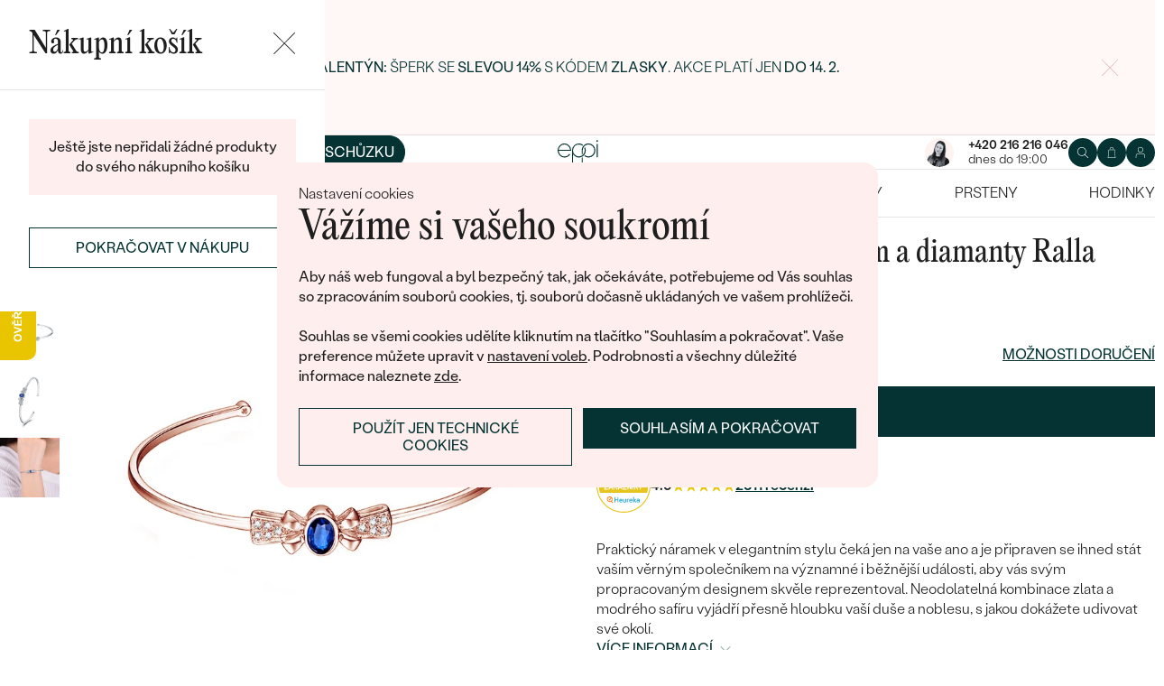

--- FILE ---
content_type: text/html; charset=UTF-8
request_url: https://www.eppi.cz/sperk/zlaty-naramek-se-safirem-a-diamanty-ralla/34194
body_size: 20612
content:
<!DOCTYPE html><html class="no-js no-scroll-behavior" lang="cs"><head><meta charset="UTF-8"><title>Zlatý náramek se safírem a diamanty Ralla | Eppi.cz</title><link rel="preload" href="/redesign/fonts/editorial-new_3.woff2" as="font" type="font/woff2" crossorigin><link rel="preload" href="/redesign/fonts/400_4.woff2" as="font" type="font/woff2" crossorigin><link rel="preload" href="/redesign/fonts/500_4.woff2" as="font" type="font/woff2" crossorigin><script>
      !function(e){var t={};function n(r){if(t[r])return t[r].exports;var o=t[r]={i:r,l:!1,exports:{}};return e[r].call(o.exports,o,o.exports,n),o.l=!0,o.exports}n.m=e,n.c=t,n.d=function(e,t,r){n.o(e,t)||Object.defineProperty(e,t,{enumerable:!0,get:r})},n.r=function(e){"undefined"!=typeof Symbol&&Symbol.toStringTag&&Object.defineProperty(e,Symbol.toStringTag,{value:"Module"}),Object.defineProperty(e,"__esModule",{value:!0})},n.t=function(e,t){if(1&t&&(e=n(e)),8&t)return e;if(4&t&&"object"==typeof e&&e&&e.__esModule)return e;var r=Object.create(null);if(n.r(r),Object.defineProperty(r,"default",{enumerable:!0,value:e}),2&t&&"string"!=typeof e)for(var o in e)n.d(r,o,function(t){return e[t]}.bind(null,o));return r},n.n=function(e){var t=e&&e.__esModule?function(){return e.default}:function(){return e};return n.d(t,"a",t),t},n.o=function(e,t){return Object.prototype.hasOwnProperty.call(e,t)},n.p="../js/",n(n.s=15)}({0:function(e,t,n){"use strict";t.a=function(e){"loading"!==document.readyState&&null!==document.body?e():document.addEventListener("DOMContentLoaded",e)}},15:function(e,t,n){"use strict";n.r(t);var r=n(0);document.documentElement.classList.remove("no-js"),function(){try{return document.createEvent("TouchEvent"),!0}catch(e){return!1}}()||document.documentElement.classList.add("no-touch"),Object(r.a)((function(){document.documentElement.style.setProperty("--scrollbar-width",window.innerWidth-document.documentElement.clientWidth+"px")}))}});
      var svgFiles = {
        global: '/redesign/svg/svg.svg?ver=1768252758'
      };
    </script><link rel="stylesheet" href="/redesign/css/styles.css?ver=1769699081"><meta name="viewport" content="width=device-width, initial-scale=1"><meta http-equiv="X-UA-Compatible" content="ie=edge"><meta name="description" content="Praktický náramek v elegantním stylu čeká jen na vaše ano a je připraven se ihned stát vaším věrným společníkem na významné i běžnější události, aby vás svým propracovaným designem skvěle reprezentoval. Neodolatelná kombinace zlata a modrého safíru vyjádří přesně hloubku vaší duše a noblesu, s jakou dokážete udivovat své okolí."><meta name="keywords" content=""><meta name="robots" content="index, follow"><meta name="author" content="Eppi"><meta name="revisit-after" content="1 days"><meta property="og:site_name" content="Zlatý náramek se safírem a diamanty Ralla"><meta property="og:title" content="Zlatý náramek se safírem a diamanty Ralla"><meta property="og:type" content="product"><meta property="og:image" content="https://www.eppi.cz/img/prod/5/80635.jpg"><meta property="og:url" content="https://www.eppi.cz/sperk/zlaty-naramek-se-safirem-a-diamanty-ralla/34194"><meta property="og:description" content="Praktický náramek v elegantním stylu čeká jen na vaše ano a je připraven se ihned stát vaším věrným společníkem na významné i běžnější události, aby vás svým propracovaným designem skvěle reprezentoval. Neodolatelná kombinace zlata a modrého safíru vyjádří přesně hloubku vaší duše a noblesu, s jakou dokážete udivovat své okolí."><meta property="fb:app_id" content="179590442240153"><link rel="icon" type="image/png" href="/redesign/images/favicons/favicon-96x96.png" sizes="96x96" /><link rel="icon" type="image/svg+xml" href="/redesign/images/favicons/favicon.svg" /><link rel="shortcut icon" href="/redesign/images/favicons/favicon.ico" /><link rel="apple-touch-icon" sizes="180x180" href="/redesign/images/favicons/apple-touch-icon.png" /><meta name="apple-mobile-web-app-title" content="MyWebSite" /><link rel="manifest" href="/redesign/images/favicons/site.webmanifest" /><link rel="stylesheet" href="https://cdn.luigisbox.com/autocomplete.css"/><link rel="dns-prefetch" href="//live.luigisbox.com"><link href="https://www.eppi.cz/sperk/zlaty-naramek-se-safirem-a-diamanty-ralla/34194" rel="canonical" /><script>
window.dataLayer = window.dataLayer || [];
dataLayer.push({ ecommerce: null });
dataLayer.push({"event":"page_category_identification","page.category.pageType":"product"});
dataLayer.push({"event":"view_item","ecommerce":{"currency":"CZK","value":"64289.26","items":[{"type":"product","item_id":34194,"item_sku":"VKB007","item_name":"\"Zlatý náramek se safírem a diamanty Ralla\"","currency":"CZK","discount":"","index":0,"item_brand":"Eppi","item_category":"Náramky","item_category2":"Zlaté náramky","item_category3":"","item_category4":"","item_category5":"","price":"64289.26","item_url":"https:\/\/www.eppi.cz\/sperk\/zlaty-naramek-se-safirem-a-diamanty-ralla\/34194"}]}});
</script><script>window.dataLayer = window.dataLayer || [];</script><script>
  function gtag(){
    dataLayer.push(arguments);
  }

  var gtmData = {};

  function getCookie(cname) {
    var name = cname + "=";
    var decodedCookie = decodeURIComponent(document.cookie);
    var ca = decodedCookie.split(';');

    for (var i = 0; i <ca.length; i++) {
      var c = ca[i];

      while (c.charAt(0) == ' ') {
        c = c.substring(1);
      }
      if (c.indexOf(name) == 0) {
        return c.substring(name.length, c.length);
      }
    }

    return "";
  }

  var cookie = getCookie('cookie-consent');

  if (cookie !== '') {
    gtag('consent', 'default', JSON.parse(cookie));
  }
  else {
    gtag('consent', 'default', {
      'functionality_storage': 'granted',
      'ad_storage': 'denied',
      'analytics_storage': 'denied',
      'personalization_storage': 'denied',
      'ad_user_data': 'denied',
      'ad_personalization': 'denied'
    });
  }

  (function(w,d,s,l,i){w[l]=w[l]||[];w[l].push({'gtm.start':new Date().getTime(),event:'gtm.js'});var f=d.getElementsByTagName(s)[0],j=d.createElement(s),dl=l!='dataLayer'?'&l='+l:'';j.async=true;j.src='https://www.googletagmanager.com/gtm.js?id='+i+dl;f.parentNode.insertBefore(j,f);})(window,document,'script','dataLayer','GTM-M5SG743');
</script><script type="application/ld+json">
{
  "@context": "http://schema.org",
  "@graph": [
          {
        "@context": "https://schema.org",
        "@type": "BreadcrumbList",
        "itemListElement": [
                {
            "@type": "ListItem",
            "position": 1,
            "name": "Náramky",
            "item": "https://www.eppi.cz/sperky/naramky"
                    }
        ,        {
            "@type": "ListItem",
            "position": 2,
            "name": "Zlaté náramky",
            "item": "https://www.eppi.cz/sperky/naramky/zlate-naramky"
                    }
        ,        {
            "@type": "ListItem",
            "position": 3,
            "name": "Zlatý náramek se safírem a diamanty Ralla"        }
                ]
      },
    {
      "@context": "http://schema.org/",
      "@type": "Product",
      "name": "Zlatý náramek se safírem a diamanty Ralla",      "image": "https://www.eppi.cz/img/prod/5/80635.jpg",      "description": "Praktický náramek v elegantním stylu čeká jen na vaše ano a je připraven se ihned stát vaším věrným společníkem na významné i běžnější události, aby vás svým propracovaným designem skvěle reprezentoval. Neodolatelná kombinace zlata a modrého safíru vyjádří přesně hloubku vaší duše a noblesu, s jakou dokážete udivovat své okolí.",
      "brand": "Eppi",       "sku": "NA0036 a",
      "mpn": "NA0036 a",
            "offers": {
                "@type": "AggregateOffer",
          "highPrice": "92590",
          "lowPrice": "77790",
          "priceCurrency": "CZK",
          "price": "77790",
          "itemCondition": "http://schema.org/NewCondition",
          "availability": "http://schema.org/InStock",
                "hasMerchantReturnPolicy": {
             "@type": "MerchantReturnPolicy",
             "merchantReturnDays": 120,
             "merchantReturnLink": "https://www.eppi.cz/vraceni-zbozi-a-reklamace",
             "returnPolicyCategory": "https://schema.org/MerchantReturnFiniteReturnWindow",
             "returnMethod": ["https://schema.org/ReturnByMail", "https://schema.org/ReturnInStore"],
             "returnFees": "https://schema.org/ReturnShippingFees",
             "applicableCountry":""
          }
      }
    }
  ]
}
</script></head><body data-currency="Kč" class="cs " data-no-subscribe="1" data-csrf="301ee0d150462d1fa1b9d5f85e564a16453e00f948062f03dda7bed17539981f013a9c5b822bde4f4d0a6a9a86eb5b47ad2ccef15432c15a7b8b5babbf272420"><noscript><iframe src="https://www.googletagmanager.com/ns.html?id=GTM-M5SG743" height="0" width="0" style="display:none;visibility:hidden"></iframe></noscript><div class="c-notification-cookie"><div class="c-notification-cookie__body"><p class="c-notification-cookie__pre-title">Nastavení cookies</p><h2 class="c-notification-cookie__title">Vážíme si vašeho soukromí</h2><p class="c-notification-cookie__msg"> Aby náš web fungoval a byl bezpečný tak, jak očekáváte, potřebujeme od Vás souhlas so zpracováním souborů cookies, tj. souborů dočasně ukládaných ve vašem prohlížeči.<br><br>Souhlas se všemi cookies udělíte kliknutím na tlačítko "Souhlasím a pokračovat". Vaše preference můžete upravit v <a href="#cookie-consent-form" class="js-cookie-preferences">nastavení voleb</a>. Podrobnosti a všechny důležité informace naleznete <a href="/soubory-cookie-na-nasi-strance">zde</a>. </p><p class="c-notification-cookie__btns"><span class="c-notification-cookie__btn-agree"><a href="#" class="btn btn--full js-cookie-allow"><span class="btn__text">Souhlasím a pokračovat</span></a></span><span class="c-notification-cookie__btn-deny"><a href="#" class="btn btn--full btn--transparent js-cookie-deny"><span class="btn__text">Použít jen technické cookies</span></a></span></p></div></div><div id="cookie-consent-form" class="u-dn"><div class="js-cookie-alert-content"><div class="c-cookie-preferences"><div class="c-cookie-preferences__header"><h2 class="h3">Nastavení cookies</h2><p>Vyberte si, které kategorie cookies máte zájem povolit.</p></div><ul class="c-cookie-preferences__list"><li class="c-cookie-preferences__item"><p class="c-cookie-preferences__row"><input type="checkbox" id="functionality_storage" value="1" name="functionality_storage" disabled="disabled" checked="checked"><label for="functionality_storage"><span class="c-cookie-preferences__inner"></span><span class="c-cookie-preferences__label">Technické cookies (vždy aktivní)</span></label><span class="c-cookie-preferences__desc"> Bez nich to nepůjde. Jsou důležité pro správné fungování našeho webu. Pomáhají například uchovat obsah vašeho košíku nebo uložit nastavení soukromí. </span></p></li><li class="c-cookie-preferences__item"><p class="c-cookie-preferences__row"><input type="checkbox" id="analytics_storage" value="1" name="analytics_storage"><label for="analytics_storage"><span class="c-cookie-preferences__inner"></span><span class="c-cookie-preferences__label">Analytické cookies</span></label><span class="c-cookie-preferences__desc"> Pomáhají nám analyzovat, jak využíváte náš web (zcela anonymizovaně), abychom pro vás mohli zlepšovat jeho fungování. </span></p></li><li class="c-cookie-preferences__item"><p class="c-cookie-preferences__row"><input type="checkbox" id="ad_storage" value="1" name="ad_storage"><label for="ad_storage"><span class="c-cookie-preferences__inner"></span><span class="c-cookie-preferences__label">Marketingové cookies</span></label><span class="c-cookie-preferences__desc"> Umožňují nám zobrazit vám relevantní reklamu, která je přizpůsobená přímo vám na míru. </span></p></li><li class="c-cookie-preferences__item"><p class="c-cookie-preferences__row"><input type="checkbox" id="personalization_storage" value="1" name="personalization_storage"><label for="personalization_storage"><span class="c-cookie-preferences__inner"></span><span class="c-cookie-preferences__label">Personalizační cookies</span></label><span class="c-cookie-preferences__desc"> Slouží pro váš lepší uživatelský dojem ze stránek. Můžeme vám pak zobrazit obsah nebo funkce přizpůsobené jen vám. </span></p></li></ul><p class="c-cookie-preferences__btns"><span class="c-cookie-preferences__btn-agree"><a href="#" class="btn btn--full js-cookie-allow"><span class="btn__text">Povolit všechny cookies</span></a></span><span class="c-cookie-preferences__btn-custom"><a href="#" class="btn btn--full js-cookie-custom"><span class="btn__text">Povolit vybrané cookies</span></a></span></p></div></div></div><header role="banner" class="l-header js-header-size"><div class="c-top-bar" data-count="1"><div class="c-top-bar__wrapper"><ul class="c-top-bar__list"><li class="c-top-bar__item c-top-bar__item--center c-top-bar__item--show js-gae-promo" style="--topBarBgColor: #FFF8F7; --topBarColor: #FFFFFF; --topBarIconColor: #B77165" data-alert-name="valentyn_2026_hb_cz" data-gae-label="valentyn_2026_hb_cz" data-gae-position="hello_bar" data-delay="5"><div class="container"><p class="c-top-bar__p"><span class="c-top-bar__icon"><svg class="w-icon w-icon--btn-favourite"><use xlink:href="/redesign/svg/svg.svg?ver=1768252758#icon-btn-favourite"></use></svg></span><span class="c-top-bar__desc"><span class="u-dn@md"><strong><a href="https://www.eppi.cz/valentynske-sperky"><strong>Valentýn:</strong> šperk se <strong>slevou 14%</strong> s kódem <strong>ZLASKY</strong>. Akce platí jen </a><strong><a href="https://www.eppi.cz/valentynske-sperky">do 14. 2.</a></strong><br /></strong></span><span class="u-dn u-db@md"><a href="https://www.eppi.cz/valentynske-sperky"><strong>Valentýn:</strong> šperk se <strong>slevou 14%</strong> s kódem <strong>ZLASKY</strong>. Akce platí jen </a><strong><a href="https://www.eppi.cz/valentynske-sperky">do 14. 2.</a><br /></strong></span></span></p><p class="c-top-bar__close-p"><button type="submit" class="c-top-bar__close js-hello-bar-close" aria-label="Zavřít" title="Zavřít"><svg class="w-icon w-icon--cross"><use xlink:href="/redesign/svg/svg.svg?ver=1768252758#icon-cross"></use></svg></button></p></div></li></ul></div></div><div class="l-header__stick"><div class="l-header__stick-inner"><div class="l-header__inner-wrapper"><div class="container"><div class="l-header__inner"><div class="l-header__desktop-nav"><nav class="n-desktop" role="navigation"><ul class="n-desktop__list"><li class="n-desktop__item"><a href="/napoveda/o-nas" class="n-desktop__link"> O nás </a></li><li class="n-desktop__item"><a href="/blog" class="n-desktop__link"> Blog </a></li><li class="n-desktop__item"><a href="/sperky-na-zakazku" class="n-desktop__link"> Šperky na míru </a></li><li class="n-desktop__item"><a href="/setkejte-se-s-nami#meet" class="btn btn--with-icon"><span class="btn__text"><svg class="w-icon w-icon--btn-meeting"><use xlink:href="/redesign/svg/svg.svg?ver=1768252758#icon-btn-meeting"></use></svg><span> Domluvit si schůzku </span></span></a></li></ul></nav></div><p class="l-header__logo"><a href="/" class="l-header__logo-link"><svg xmlns="http://www.w3.org/2000/svg" viewBox="0 0 194 113.8"><g id="Layer_2" data-name="Layer 2" fill="currentColor"><path d="M119.9 81.2v32.7h-5V83.6l2.7-1.2 2.3-1.2zm60.5-31.9a32.8 32.8 0 0 1-32.8 32.8 32.4 32.4 0 0 1-20-6.8 36.2 36.2 0 0 0 3.3-3.9 27.4 27.4 0 0 0 16.7 5.6 27.7 27.7 0 0 0 0-55.5h-1.9a2.7 2.7 0 0 0-.4 0l-1.5.2q-.5 0-.9.2h-.1l-.8.1-1 .2a2.8 2.8 0 0 0-.3.1l-.5.2a21 21 0 0 0-2.5.8 12.6 12.6 0 0 0-1.1.5l-.8.3-.5.3a26.4 26.4 0 0 0-2.6 1.4l-.4.3h-.2l-.2.2a23.6 23.6 0 0 0-2.2 1.7 24 24 0 0 0-2.3 2.2 26.6 26.6 0 0 0-2.2 2.8 28.6 28.6 0 0 0-2 3.1 28 28 0 0 0-3.4 13.2v15a23.5 23.5 0 0 1-3.6 3.6l-1.4 1V48.5a31.7 31.7 0 0 1 .5-4.8V43a32 32 0 0 1 3.4-9.4 30.5 30.5 0 0 1 3-4.4 29.6 29.6 0 0 1 2.3-2.8 27.7 27.7 0 0 1 2.4-2.2 24.8 24.8 0 0 1 2.3-1.7l.3-.3a30.1 30.1 0 0 1 3.7-2.2l1-.5h.2l.8-.4 1-.4 1-.4 1.2-.4a4.9 4.9 0 0 1 .6-.2l1.2-.3 1.3-.3 1-.2 1.2-.2h1a32.8 32.8 0 0 1 36.2 32.5z"/><path d="M134.3 49.3a32.7 32.7 0 0 1-14.8 27.4 32 32 0 0 1-3.6 2A32.8 32.8 0 0 1 81.2 75a32.9 32.9 0 0 1-7.4-8.2v47h-5V49.3a32.8 32.8 0 0 1 32.8-32.8 32.5 32.5 0 0 1 14.3 3.3 32 32 0 0 1 5.4 3.4l-.4.3a34.5 34.5 0 0 0-2.6 3.1l-.3.4a27.6 27.6 0 0 0-16.4-5.4 27.7 27.7 0 0 0-17.2 49.5 27.4 27.4 0 0 0 17.2 6 27.8 27.8 0 0 0 27.7-27.7v-1.7l-.2-1.6v-.3l-.2-1.2v-.2l-.3-1.5v-.2a27.5 27.5 0 0 0-1.6-4.4.3.3 0 0 0 0-.1 23.5 23.5 0 0 1 1.7-2.6l1.6-2a33.4 33.4 0 0 1 3 7.9l.3 1 .4 2.2.1 1a16.6 16.6 0 0 1 .2 1.9v1.7zm52-30.7h5.1v63h-5zM32.3 16.3a30.4 30.4 0 0 0-22.9 9.9A32.7 32.7 0 0 0 0 49.4a31.7 31.7 0 0 0 9.7 23.2 31.6 31.6 0 0 0 23 9.7 32.8 32.8 0 0 0 15-3.7 32 32 0 0 0 11.5-10l.5-.6-4-2.8-.3.6a26.4 26.4 0 0 1-22.6 11.6 26.7 26.7 0 0 1-19.5-8A27 27 0 0 1 5.1 51h59.5v-1.6a32.5 32.5 0 0 0-9.5-23.2 30.7 30.7 0 0 0-23-9.9zm0 5a26 26 0 0 1 18.7 7.4 27.1 27.1 0 0 1 8.4 17.4H5a28 28 0 0 1 8.5-17.3 25.7 25.7 0 0 1 18.6-7.5zM183.8 5.1l5.1-5 5 5-5 5z"/></g></svg></a></p><div class="l-header__side-nav"><nav class="n-side" role="navigation"><p class="n-side__contact"><a href="tel:+420216216046"><picture><source srcset="https://img.eppi.cz/53fc6598-0182-4d3f-daa7-0490e0191e00/h=200 2x, https://img.eppi.cz/53fc6598-0182-4d3f-daa7-0490e0191e00/h=100 1x"><img src="https://img.eppi.cz/53fc6598-0182-4d3f-daa7-0490e0191e00/h=100" alt="" width="100" height="100" loading="lazy"></picture><span><strong>+420 216 216 046</strong><small>dnes do 19:00</small></span></a></p><ul class="n-side__list"><li class="n-side__item n-side__item--search"><button type="button" class="n-side__link"><svg class="w-icon w-icon--search"><use xlink:href="/redesign/svg/svg.svg?ver=1768252758#icon-search"></use></svg></button></li><li class="n-side__item n-side__item--2"><a href="/nakupni-karta" class="n-side__link js-cart-toggler" data-count="0" data-price=""><svg class="w-icon w-icon--cart"><use xlink:href="/redesign/svg/svg.svg?ver=1768252758#icon-cart"></use></svg></a></li><li class="n-side__item n-side__item--3"><a href="/prihlaseni" class="n-side__link "><svg class="w-icon w-icon--account"><use xlink:href="/redesign/svg/svg.svg?ver=1768252758#icon-account"></use></svg></a></li><li class="n-side__item n-side__item--toggler"><button type="button" class="n-side__toggler js-mobile-nav-toggler"><i></i><span class="u-hidden">Otevřít navigaci</span></button></li></ul></nav></div></div></div></div><nav class="n-main" role="navigation"><div class="container"><ul class="n-main__list"><li class=" n-main__item n-main__item--gifts "><a href="/valentynske-sperky" class="n-main__link"> Valentýn </a></li><li class=" n-main__item n-main__item--subs "><div class="n-main__category"><a href="/snubni-prsteny" class="n-main__link"> Snubní prsteny </a><a href="/snubni-prsteny" class="n-main__toggler"></a></div><div class="n-main__panel"><div class="n-main__panel-overflow"><div class="n-sub n-sub--4"><ul class="n-sub__list"><li class="n-sub__item"><strong>Nepřehlédněte</strong><ul><li><a href="/snubni-prsteny/novinky">Novinky</a></li><li><a href="/snubni-prsteny/bestsellery">Bestsellery</a></li><li><a href="/snubni-prsteny/hazelnut-zlato">Hazelnut gold</a></li></ul></li><li class="n-sub__item"><strong>Dle materiálu</strong><ul><li><a href="/snubni-prsteny/klasicke-zlate-snubni-prsteny">Zlato</a></li><li><a href="/snubni-prsteny/platinove-snubni-prsteny">Platina</a></li><li><a href="/snubni-prsteny/karbonove">Karbon</a></li><li><a href="/snubni-prsteny/titanove">Titan</a></li><li><a href="/snubni-prsteny/tantalove">Tantal</a></li><li><a href="/snubni-prsteny/snubni-prsteny-z-kombinovaneho-zlata">Kombinované zlato</a></li></ul></li><li class="n-sub__item"><strong>Dle stylu</strong><ul><li><a href="/snubni-prsteny/jednoduche">Jednoduché</a></li><li><a href="/snubni-prsteny/minimalisticke-snubni-prsteny">Bez kamene</a></li><li><a href="/snubni-prsteny/eternity-prsteny">Eternity</a></li><li><a href="/snubni-prsteny/vykrojene-snubni-prsteny">Vykrojené</a></li><li><a href="/snubni-prsteny/vintage-snubni-prsteny">Vintage</a></li><li><a href="/snubni-prsteny/atypicke-snubni-prsteny">Netradiční</a></li><li><a href="/snubni-prsteny/atypicke-snubni-prsteny/tepane">Tepané</a></li><li><a href="/snubni-prsteny/rucne-ryte">Ručně ryté</a></li><li><a href="/snubni-prsteny/atypicke-snubni-prsteny/s-vyplni">S výplní</a></li><li><a href="/snubni-prsteny/svatebni-sety">Svatební sety</a></li></ul></li><li class="n-sub__item"><strong>Dle ceny</strong><ul><li><a href="/snubni-prsteny/levne">Cenově dostupné</a></li><li><a href="/snubni-prsteny/luxusni">Luxusní</a></li></ul></li></ul><div class="n-sub__banner n-sub__banner--dark"><picture class="n-sub__banner-img"><source srcset="/cdn-cgi/image/f=auto,w=1024,fit=scale-down/images/nav-boxes/weddings2x.jpg 2x, /cdn-cgi/image/f=auto,w=548,fit=scale-down/images/nav-boxes/weddings2x.jpg 1x" media="(max-width:567px)"><source srcset="/cdn-cgi/image/f=auto/images/nav-boxes/weddings2x.jpg 2x, /cdn-cgi/image/f=auto,w=512,fit=scale-down/images/nav-boxes/weddings2x.jpg 1x" media="(max-width:1023px)"><source srcset="/cdn-cgi/image/f=auto/images/nav-boxes/weddings2x.jpg 2x, /cdn-cgi/image/f=auto,w=1024,fit=scale-down/images/nav-boxes/weddings2x.jpg 1x"><img src="/cdn-cgi/image/f=auto,w=1024,fit=scale-down/images/nav-boxes/weddings2x.jpg" alt="" width="491" height="254" loading="lazy"></picture><div class="n-sub__banner-desc"><p class="h1 n-sub__banner-title">Nejprodávanější snubní prsteny</p><p class="n-sub__banner-cta"><a href="/snubni-prsteny/bestsellery" class="btn btn--full@lgDown btn--white w-mask"><span class="btn__text"> Prohlédnout </span></a></p></div></div></div></div></div></li><li class=" n-main__item n-main__item--subs "><div class="n-main__category"><a href="/zasnubni-prsteny" class="n-main__link"> Zásnubní prsteny </a><a href="/zasnubni-prsteny" class="n-main__toggler"></a></div><div class="n-main__panel"><div class="n-main__panel-overflow"><div class="n-sub n-sub--5"><ul class="n-sub__list"><li class="n-sub__item"><strong>Nepřehlédněte</strong><ul><li><a href="/zasnubni-prsteny/novinky">Novinky</a></li><li><a href="/zasnubni-prsteny/bestsellery">Bestsellery</a></li><li><a href="/zasnubni-prsteny/wave-kolekce">Wave kolekce</a></li><li><a href="/kolekce/pure-sparkle">Pure sparkle kolekce</a></li></ul></li><li class="n-sub__item"><strong>Dle stylu</strong><ul><li><a href="/zasnubni-prsteny/s-diamanty/soliter">Soliter</a></li><li><a href="/zasnubni-prsteny/s-postrannimi-diamanty">Postranní kameny</a></li><li><a href="/zasnubni-prsteny/halo-s-diamanty">Halo</a></li><li><a href="/zasnubni-prsteny/se-tremi-diamanty">Tři kameny</a></li><li><a href="/zasnubni-prsteny/vintage-s-diamanty">Vintage</a></li><li><a href="/snubni-prsteny/svatebni-sety">Snubní a zásnubní sety</a></li><li><a href="/netradicni-zasnubni-prsteny">Netradiční</a></li></ul></li><li class="n-sub__item"><strong>Sestav si svůj prsten</strong><ul><li><a href="/vyberte-si-prsten">Začít s prstenem</a></li><li><a href="/diamanty-k-osazeni">Začít s diamantem</a></li><li><a href="/diamanty-k-osazeni-laboratorni">Začít s lab-grown diamantem</a></li><li><a href="/diamanty-k-osazeni-barevne">Začít s barevným diamantem</a></li></ul></li><li class="n-sub__item"><strong>Dle drahokamu</strong><ul><li><a href="/zasnubni-prsteny/s-diamanty">Diamant</a></li><li><a href="/zasnubni-prsteny/s-lab-grown-diamanty">Lab-grown diamant</a></li><li><a href="/zasnubni-prsteny/s-moissanitem">Moissanit</a></li><li><a href="/zasnubni-prsteny/s-barevnymi-diamanty">Barevný diamant</a></li><li><a href="/zasnubni-prsteny/s-cernymi-diamanty">Černý diamant</a></li><li><a href="/zasnubni-prsteny/se-salt-and-pepper-diamanty">Salt and Pepper diamant</a></li><li><a href="/zasnubni-prsteny/s-drahokamy">Drahokam</a></li></ul></li><li class="n-sub__item"><strong>Dle materiálu</strong><ul><li><a href="/zasnubni-prsteny/zlate-zasnubni-prsteny">Zlato</a></li><li><a href="/zasnubni-prsteny/platinove-zasnubni-prsteny">Platina</a></li></ul></li></ul><div class="n-sub__banner"><picture class="n-sub__banner-img"><source srcset="/cdn-cgi/image/f=auto,w=1024,fit=scale-down/images/nav-boxes/wave-collection2x.jpg 2x, /cdn-cgi/image/f=auto,w=548,fit=scale-down/images/nav-boxes/wave-collection2x.jpg 1x" media="(max-width:567px)"><source srcset="/cdn-cgi/image/f=auto,scq=50/images/nav-boxes/wave-collection2x.jpg 2x, /cdn-cgi/image/f=auto,w=512,fit=scale-down/images/nav-boxes/wave-collection2x.jpg 1x" media="(max-width:1023px)"><source srcset="/cdn-cgi/image/f=auto/images/nav-boxes/wave-collection2x.jpg 2x, /cdn-cgi/image/f=auto,w=548,fit=scale-down/images/nav-boxes/wave-collection2x.jpg 1x"><img src="/cdn-cgi/image/f=auto,w=548,fit=scale-down/images/nav-boxes/wave-collection2x.jpg" alt="" width="254" height="255" loading="lazy"></picture><div class="n-sub__banner-desc"><p class="h1 n-sub__banner-title">Wave kolekce</p><p class="n-sub__banner-cta"><a href="/zasnubni-prsteny/wave-kolekce" class="btn btn--full@lgDown w-mask"><span class="btn__text"> Prohlédnout </span></a></p></div></div></div></div></div></li><li class=" n-main__item n-main__item--subs "><div class="n-main__category"><a href="/sperky" class="n-main__link"> Šperky </a><a href="/sperky" class="n-main__toggler"></a></div><div class="n-main__panel"><div class="n-main__panel-overflow"><div class="n-sub n-sub--5"><ul class="n-sub__list"><li class="n-sub__item"><strong>Nepřehlédněte</strong><ul><li><a href="/kolekce/maly-princ">Malý princ</a></li><li><a href="/kolekce">Kolekce</a></li><li><a href="/novinky">Novinky</a></li><li><a href="/sperky-skladem">Šperky skladem</a></li><li><a href="/bestsellery">Bestsellery</a></li><li><a href="/tipy-na-darky/darky-pro-zeny">Dárky pro ženy</a></li><li><a href="/tipy-na-darky/darky-pro-muze">Dárky pro muže</a></li><li><a href="/vyprodej">Výprodej</a></li><li><a href="/kdyz-sperky-pomahaji">Když šperky pomáhají</a></li></ul></li><li class="n-sub__item"><strong>Dle typu</strong><ul><li><a href="/sperky/nausnice">Náušnice</a></li><li><a href="/sperky/prsteny">Prsteny</a></li><li><a href="/sperky/privesky-nahrdelniky">Přívěsky</a></li><li><a href="/sperky/naramky">Náramky</a></li><li><a href="/sperky/soupravy-sperku">Sety</a></li><li><a href="/panske-sperky">Pánské šperky</a></li><li><a href="/detske-sperky">Dětské šperky</a></li><li><a href="/sperky/broze">Brože</a></li><li><a href="/sperkovnice">Šperkovnice</a></li></ul></li><li class="n-sub__item"><strong>Dle materiálu</strong><ul><li><a href="/sperky/zlate-sperky">Zlato</a></li><li><a href="/sperky/stribrne-sperky">Stříbro</a></li><li><a href="/sperky/platinove-sperky">Platina</a></li></ul></li><li class="n-sub__item"><strong>Dle kamene</strong><ul><li><a href="/sperky/diamantove-sperky"> S diamanty</a></li><li><a href="/sperky/drahokamove-sperky">S drahokamy</a></li><li><a href="/sperky-s-lab-grown-diamanty"> S Lab-grown Diamanty</a></li><li><a href="/sperky/perlove-sperky">S Perlami</a></li></ul></li><li class="n-sub__item"><strong>Dle stylu</strong><ul><li><a href="/personalizovane-sperky">Personalizované</a></li><li><a href="/symbolicke-sperky">Symbolické</a></li><li><a href="/sperky/minimalisticke">Minimalistické</a></li><li><a href="/sperky/podle-barvy-drahokamu">Podle barvy</a></li><li><a href="/podle-tvaru-drahokamu">Podle tvaru kamene</a></li><li><a href="/sperky-na-zakazku">Na míru</a></li><li><a href="/diamanty">Diamanty</a></li></ul></li></ul><div class="n-sub__banner"><picture class="n-sub__banner-img"><source srcset="/cdn-cgi/image/f=auto,w=1024,fit=scale-down/images/nav-boxes/jewels26_2x.jpg 2x, /cdn-cgi/image/f=auto,w=548,fit=scale-down/images/nav-boxes/jewels26_2x.jpg 1x" media="(max-width:567px)"><source srcset="/cdn-cgi/image/f=auto,scq=50/images/nav-boxes/jewels26_2x.jpg 2x, /cdn-cgi/image/f=auto,w=512,fit=scale-down/images/nav-boxes/jewels26_2x.jpg 1x" media="(max-width:1023px)"><source srcset="/cdn-cgi/image/f=auto/images/nav-boxes/jewels26_2x.jpg 2x, /cdn-cgi/image/f=auto,w=548,fit=scale-down/images/nav-boxes/jewels26_2x.jpg 1x"><img src="/cdn-cgi/image/f=auto,w=548,fit=scale-down/images/nav-boxes/jewels26_2x.jpg" alt="" width="254" height="255" loading="lazy"></picture><div class="n-sub__banner-desc"><p class="h1 n-sub__banner-title">Bestsellery</p><p class="n-sub__banner-cta"><a href="/bestsellery" class="btn btn--full@lgDown w-mask"><span class="btn__text"> Objevit </span></a></p></div></div></div></div></div></li><li class=" n-main__item n-main__item--subs "><div class="n-main__category"><a href="/sperky/nausnice" class="n-main__link"> Náušnice </a><a href="/sperky/nausnice" class="n-main__toggler"></a></div><div class="n-main__panel"><div class="n-main__panel-overflow"><div class="n-sub n-sub--5"><ul class="n-sub__list"><li class="n-sub__item"><strong>Nepřehlédněte</strong><ul><li><a href="/sperky/nausnice/novinky">Novinky</a></li><li><a href="/sperky/nausnice/bestsellery">Bestsellery</a></li><li><a href="/sperky-skladem/nausnice-skladem">Šperky skladem</a></li><li><a href="/sperky/nausnice/vyprodej">Výprodej</a></li></ul></li><li class="n-sub__item"><strong>Dle materiálu</strong><ul><li><a href="/sperky/nausnice/zlate-nausnice">Zlaté</a></li><li><a href="/sperky/nausnice/stribrne-nausnice">Stříbrné</a></li><li><a href="/sperky/nausnice/platinove-nausnice">Platinové</a></li></ul></li><li class="n-sub__item"><strong>Dle stylu</strong><ul><li><a href="/sperky/nausnice/peckove-nausnice">Peckové</a></li><li><a href="/sperky/nausnice/kruhove-nausnice">Kruhové</a></li><li><a href="/sperky/nausnice/minimalisticke">Minimalistické</a></li><li><a href="/sperky/nausnice/visaci-nausnice">Visací</a></li><li><a href="/sperky/nausnice/soliter">Solitér</a></li><li><a href="/sperky/nausnice/ve-tvaru-srdce">Ve tvaru srdce</a></li><li><a href="/sperky/nausnice/detske-nausnice">Dětské</a></li><li><a href="/sperky/piercingy">Piercing</a></li></ul></li><li class="n-sub__item"><strong>Dle kamene</strong><ul><li><a href="/sperky/nausnice/diamantove-nausnice">S diamanty</a></li><li><a href="/sperky/nausnice/nausnice-s-drahokamy">S Drahokamy</a></li><li><a href="/sperky/nausnice/perlove-nausnice">S perlami</a></li></ul></li><li class="n-sub__item"><strong>Dle ceny</strong><ul><li><a href="/sperky/nausnice/cenove-dostupne">Cenově dostupné</a></li><li><a href="/sperky/nausnice/luxusni">Luxusní</a></li></ul></li></ul><div class="n-sub__banner n-sub__banner--dark"><picture class="n-sub__banner-img"><source srcset="/cdn-cgi/image/f=auto,w=1024,fit=scale-down/images/nav-boxes/earrings2x.jpg 2x, /cdn-cgi/image/f=auto,w=548,fit=scale-down/images/nav-boxes/earrings2x.jpg 1x" media="(max-width:567px)"><source srcset="/cdn-cgi/image/f=auto,scq=50/images/nav-boxes/earrings2x.jpg 2x, /cdn-cgi/image/f=auto,w=512,fit=scale-down/images/nav-boxes/earrings2x.jpg 1x" media="(max-width:1023px)"><source srcset="/cdn-cgi/image/f=auto/images/nav-boxes/earrings2x.jpg 2x, /cdn-cgi/image/f=auto,w=548,fit=scale-down/images/nav-boxes/earrings2x.jpg 1x"><img src="/cdn-cgi/image/f=auto,w=548,fit=scale-down/images/nav-boxes/earrings2x.jpg" alt="" width="254" height="255" loading="lazy"></picture><div class="n-sub__banner-desc"><p class="h1 n-sub__banner-title">Nejprodávanější náušnice</p><p class="n-sub__banner-cta"><a href="/sperky/nausnice/bestsellery" class="btn btn--full@lgDown btn--white w-mask"><span class="btn__text"> Prohlédnout </span></a></p></div></div></div></div></div></li><li class=" n-main__item n-main__item--subs "><div class="n-main__category"><a href="/sperky/privesky-nahrdelniky" class="n-main__link"> Přívěsky </a><a href="/sperky/privesky-nahrdelniky" class="n-main__toggler"></a></div><div class="n-main__panel"><div class="n-main__panel-overflow"><div class="n-sub n-sub--5"><ul class="n-sub__list"><li class="n-sub__item"><strong>Nepřehlédněte</strong><ul><li><a href="/sperky/privesky-nahrdelniky/novinky">Novinky</a></li><li><a href="/sperky/privesky-nahrdelniky/bestsellery">Bestsellery</a></li><li><a href="/sperky-skladem/privesky-skladem">Šperky skladem</a></li><li><a href="/sperky/privesky-nahrdelniky/vyprodej">Výprodej</a></li></ul></li><li class="n-sub__item"><strong>Dle materiálu</strong><ul><li><a href="/sperky/privesky-nahrdelniky/zlate">Zlaté</a></li><li><a href="/sperky/privesky-nahrdelniky/stribrne">Stříbrné</a></li><li><a href="/sperky/privesky-nahrdelniky/platinove">Platinové</a></li></ul></li><li class="n-sub__item"><strong>Dle stylu</strong><ul><li><a href="/sperky/privesky-nahrdelniky/soliter">Solitér</a></li><li><a href="/sperky/privesky-nahrdelniky/k-narozeni-ditete">Narození dítěte</a></li><li><a href="/personalizovane-sperky/personalizovane-privesky-a-nahrdelniky">Personalizované</a></li><li><a href="/sperky/privesky-nahrdelniky/se-znamenim-zverokruhu">Se znamením zvěrokruhu</a></li><li><a href="/sperky/privesky-nahrdelniky/minimalisticke">Minimalistické</a></li><li><a href="/sperky/medailonek">Medailonky</a></li><li><a href="/sperky/retizky">Řetízky</a></li><li><a href="/sperky/privesky-nahrdelniky/ve-tvaru-srdce">Ve tvaru srdce</a></li><li><a href="/sperky/privesky-nahrdelniky/se-zviraty">Se zvířaty</a></li></ul></li><li class="n-sub__item"><strong>Dle drahokamu</strong><ul><li><a href="/sperky/privesky-nahrdelniky/diamantove">S Diamanty</a></li><li><a href="/sperky/privesky-nahrdelniky/drahokamove"> S Drahokamy</a></li><li><a href="/sperky/privesky-nahrdelniky/perlove">S Perlami</a></li></ul></li><li class="n-sub__item"><strong>Dle ceny</strong><ul><li><a href="/sperky/privesky-nahrdelniky/cenove-dostupne">Cenově dostupné</a></li><li><a href="/sperky/privesky-nahrdelniky/luxusni">Luxusní</a></li></ul></li></ul><div class="n-sub__banner"><picture class="n-sub__banner-img"><source srcset="/cdn-cgi/image/f=auto,w=1024,fit=scale-down/images/nav-boxes/necklaces2x.jpg 2x, /cdn-cgi/image/f=auto,w=548,fit=scale-down/images/nav-boxes/necklaces2x.jpg 1x" media="(max-width:567px)"><source srcset="/cdn-cgi/image/f=auto,scq=50/images/nav-boxes/necklaces2x.jpg 2x, /cdn-cgi/image/f=auto,w=512,fit=scale-down/images/nav-boxes/necklaces2x.jpg 1x" media="(max-width:1023px)"><source srcset="/cdn-cgi/image/f=auto/images/nav-boxes/necklaces2x.jpg 2x, /cdn-cgi/image/f=auto,w=548,fit=scale-down/images/nav-boxes/necklaces2x.jpg 1x"><img src="/cdn-cgi/image/f=auto,w=548,fit=scale-down/images/nav-boxes/necklaces2x.jpg" alt="" width="254" height="255" loading="lazy"></picture><div class="n-sub__banner-desc"><p class="h1 n-sub__banner-title">Personalizované přívěsky</p><p class="n-sub__banner-cta"><a href="/personalizovane-sperky/personalizovane-privesky-a-nahrdelniky" class="btn btn--full@lgDown w-mask"><span class="btn__text"> Objevit </span></a></p></div></div></div></div></div></li><li class=" n-main__item n-main__item--subs "><div class="n-main__category"><a href="/sperky/prsteny" class="n-main__link"> Prsteny </a><a href="/sperky/prsteny" class="n-main__toggler"></a></div><div class="n-main__panel"><div class="n-main__panel-overflow"><div class="n-sub n-sub--5"><ul class="n-sub__list"><li class="n-sub__item"><strong>Nepřehlédněte</strong><ul><li><a href="/sperky/prsteny/novinky">Novinky</a></li><li><a href="/sperky/prsteny/bestsellery">Bestsellery</a></li><li><a href="/sperky-skladem/prsteny-skladem">Šperky skladem</a></li><li><a href="/sperky/prsteny/vyprodej">Výprodej</a></li></ul></li><li class="n-sub__item"><strong>Dle materiálu</strong><ul><li><a href="/sperky/prsteny/zlate-prsteny">Zlaté</a></li><li><a href="/sperky/prsteny/stribrne-prsteny">Stříbrné</a></li><li><a href="/sperky/prsteny/platinove-prsteny">Platinové</a></li></ul></li><li class="n-sub__item"><strong>Dle stylu</strong><ul><li><a href="/sperky/prsteny/eternity-prsteny">Eternity</a></li><li><a href="/sperky/prsteny/minimalisticke-prsteny">Minimalistické</a></li><li><a href="/sperky/prsteny/statement-prsteny">Statement</a></li><li><a href="/personalizovane-sperky/prsteny/pecetni">Pečetní</a></li><li><a href="/personalizovane-sperky/personalizovane-prsteny">Personalizované</a></li></ul></li><li class="n-sub__item"><strong>Dle drahokamu</strong><ul><li><a href="/sperky/prsteny/diamantove-prsteny">S Diamanty</a></li><li><a href="/sperky/prsteny/prsteny-s-drahokamy">S Drahokamy</a></li><li><a href="/sperky/prsteny/perlove-prsteny">S Perlami</a></li></ul></li><li class="n-sub__item"><strong>Dle ceny</strong><ul><li><a href="/sperky/prsteny/cenove-dostupne">Cenově dostupné</a></li><li><a href="/sperky/prsteny/luxusni">Luxusní</a></li></ul></li></ul><div class="n-sub__banner"><picture class="n-sub__banner-img"><source srcset="/cdn-cgi/image/f=auto,w=1024,fit=scale-down/images/nav-boxes/rings2x.jpg 2x, /cdn-cgi/image/f=auto,w=548,fit=scale-down/images/nav-boxes/rings2x.jpg 1x" media="(max-width:567px)"><source srcset="/cdn-cgi/image/f=auto,scq=50/images/nav-boxes/rings2x.jpg 2x, /cdn-cgi/image/f=auto,w=512,fit=scale-down/images/nav-boxes/rings2x.jpg 1x" media="(max-width:1023px)"><source srcset="/cdn-cgi/image/f=auto/images/nav-boxes/rings2x.jpg 2x, /cdn-cgi/image/f=auto,w=548,fit=scale-down/images/nav-boxes/rings2x.jpg 1x"><img src="/cdn-cgi/image/f=auto,w=548,fit=scale-down/images/nav-boxes/rings2x.jpg" alt="" width="254" height="255" loading="lazy"></picture><div class="n-sub__banner-desc"><p class="h1 n-sub__banner-title">Nejprodávanější prsteny</p><p class="n-sub__banner-cta"><a href="/sperky/prsteny/bestsellery" class="btn btn--full@lgDown w-mask"><span class="btn__text"> Prohlédnout </span></a></p></div></div></div></div></div></li><li class=" n-main__item "><a href="/hodinky-vremmy" class="n-main__link"> Hodinky </a></li><li class=" n-main__item n-main__item--mobile "><a href="/napoveda/o-nas" class="n-main__link"> O nás </a></li><li class=" n-main__item n-main__item--mobile "><a href="/blog" class="n-main__link"> Blog </a></li><li class=" n-main__item n-main__item--mobile "><a href="/sperky-na-zakazku" class="n-main__link"> Šperky na míru </a></li><li class=" n-main__item n-main__item--mobile "><a href="/setkejte-se-s-nami" class="btn btn--full btn--with-icon"><span class="btn__text"><svg class="w-icon w-icon--btn-meeting"><use xlink:href="/redesign/svg/svg.svg?ver=1768252758#icon-btn-meeting"></use></svg><span> Domluvit si schůzku </span></span></a></li></ul></div></nav></div></div></header><div class="c-search-inner"><button type="button" class="c-search-inner__closer js-search-toggler"></button><div class="c-search-inner__inner"><button type="button" class="c-search-inner__inner-closer js-search-toggler"><svg class="w-icon w-icon--cross"><use xlink:href="/redesign/svg/svg.svg?ver=1768252758#icon-cross"></use></svg></button><form method="get" accept-charset="utf-8" role="search" id="ProductSearchForm" class="c-search" action="/hledat"><p><label for="search" class="c-search-inner__label">Vyhledat</label><input type="search" class="c-search-inner__input" name="q" placeholder="Zadejte hledaný výraz……" id="searchText" aria-labelledby="searchText" aria-label="Search"></p><p class="button"><button type="submit" name="submit"> Vyhledat </button></p></form><script>
        lugisboxConfig = {
          TrackerId: '283044-334485',
          Locale: 'cz',
          Translations: {"cz":{"showAllTitle":"Zobrazit vše","showBuyTitle":"Do košíku","placeholderText":"Vyhledat...","hint":"Pro vyhledávaní :query stlačte Enter","noResultsMessage":"Na frázi :query jsme nic nenašli.","noResultsMessageOne":"Na frázi :query jsme našli jen 1 položku.","types":{"item":{"name":"Produkty","recommendHeroName":"Populární produkty","heroName":"Top produkt","recommendName":"Top produkt"},"query":{"name":"Fráze","recommendName":"Populární fráze"},"category":{"name":"Kategorie","recommendName":"Populární kategorie"},"article":{"name":"Články","recommendName":"Populární články"},"brand":{"name":"Značky","recommendName":"Populární značky"}},"priceFilter":{"minimumFractionDigits":0,"maximumFractionDigits":2,"locale":"cz","prefixed":false,"symbol":"Kč"}}},
        };
      </script></div></div><main role="main" id="content"><div class="p-detail"><div class="container"><div class="p-detail__breadcrumbs"><div class=" c-breadcrumbs "><ul class="c-breadcrumbs__list"><li class="c-breadcrumbs__item"><a href="/sperky/naramky"> Náramky </a><svg class="w-icon w-icon--breadcrumb-arrow"><use xlink:href="/redesign/svg/svg.svg?ver=1768252758#icon-breadcrumb-arrow"></use></svg></li><li class="c-breadcrumbs__item"><a href="/sperky/naramky/zlate-naramky"> Zlaté náramky </a></li></ul></div></div><div style="margin-bottom: var(--spacing);"><form method="post" accept-charset="utf-8" id="ProductViewForm" class="js-product-form-packaging" action="/zabalit/34194"><div style="display:none;"><input type="hidden" name="_method" value="POST"/><input type="hidden" name="_csrfToken" autocomplete="off" value="301ee0d150462d1fa1b9d5f85e564a16453e00f948062f03dda7bed17539981f013a9c5b822bde4f4d0a6a9a86eb5b47ad2ccef15432c15a7b8b5babbf272420"/></div><input type="hidden" name="choice_id" id="choice-id" value="16692"/><div class="p-detail__grid"><div class="p-detail__gallery"><div class="c-gallery-mobile"><p class="h2 c-gallery-mobile__title">Zlatý náramek se safírem a diamanty Ralla</p><div class="c-gallery-mobile__wrapper"><p class="c-gallery-mobile__like-p"><span role="link" data-href="/pridat-mezi-oblibene/34194" class="c-gallery-mobile__like w-like js-wishlist-toggler" data-wishlist-remove-url="/odstranit-z-oblibenych" data-wishlist-add-class="is-active" rel="nofollow" data-item_id="34194" data-item_name="Zlatý náramek se safírem a diamanty Ralla" data-click_type="Product"><svg class="w-icon w-icon--heart"><use xlink:href="/redesign/svg/svg.svg?ver=1768252758#icon-heart"></use></svg></span></p><div class="c-gallery-mobile__main"><ul class="js-lightbox-list"><li><a href="https://img.eppi.cz/b4814da7-7a62-487c-974e-97100fee2b00/public" data-picture-id="1" class="js-lightbox-opener" data-metal="2" data-metal-first title="Zlatý náramek se safírem a diamanty Ralla"><picture><source media="(max-width: 480px)" srcset="https://img.eppi.cz/b4814da7-7a62-487c-974e-97100fee2b00/h=480 1x, https://img.eppi.cz/b4814da7-7a62-487c-974e-97100fee2b00/w=1024 2x"><source media="(max-width: 1024px)" srcset="https://img.eppi.cz/b4814da7-7a62-487c-974e-97100fee2b00/w=1024"><img src="https://img.eppi.cz/b4814da7-7a62-487c-974e-97100fee2b00/w=750" alt="Zlatý náramek se safírem a diamanty Ralla" loading="lazy"></picture></a></li><li><a href="https://img.eppi.cz/af81f5be-413c-40ed-0c9c-dd3531195900/public" data-picture-id="2" class="js-lightbox-opener" title="Zlatý náramek se safírem 18820"><picture><source media="(max-width: 480px)" srcset="https://img.eppi.cz/af81f5be-413c-40ed-0c9c-dd3531195900/h=480 1x, https://img.eppi.cz/af81f5be-413c-40ed-0c9c-dd3531195900/w=1024 2x"><source media="(max-width: 1024px)" srcset="https://img.eppi.cz/af81f5be-413c-40ed-0c9c-dd3531195900/w=1024"><img src="https://img.eppi.cz/af81f5be-413c-40ed-0c9c-dd3531195900/w=750" alt="Zlatý náramek se safírem 18820" loading="lazy"></picture></a></li><li><a href="https://img.eppi.cz/7184d1bc-1b2c-49eb-10ea-6e335cd65100/public" data-picture-id="3" class="js-lightbox-opener" title="Safírový náramek 18821"><picture><source media="(max-width: 480px)" srcset="https://img.eppi.cz/7184d1bc-1b2c-49eb-10ea-6e335cd65100/h=480 1x, https://img.eppi.cz/7184d1bc-1b2c-49eb-10ea-6e335cd65100/w=1024 2x"><source media="(max-width: 1024px)" srcset="https://img.eppi.cz/7184d1bc-1b2c-49eb-10ea-6e335cd65100/w=1024"><img src="https://img.eppi.cz/7184d1bc-1b2c-49eb-10ea-6e335cd65100/w=750" alt="Safírový náramek 18821" loading="lazy"></picture></a></li><li><a href="https://img.eppi.cz/3457ff7d-8a6e-4b0a-c7c9-dd8773b0ed00/public" data-picture-id="4" class="js-lightbox-opener" title="Zlatý náramek 18822"><picture><source media="(max-width: 480px)" srcset="https://img.eppi.cz/3457ff7d-8a6e-4b0a-c7c9-dd8773b0ed00/h=480 1x, https://img.eppi.cz/3457ff7d-8a6e-4b0a-c7c9-dd8773b0ed00/w=1024 2x"><source media="(max-width: 1024px)" srcset="https://img.eppi.cz/3457ff7d-8a6e-4b0a-c7c9-dd8773b0ed00/w=1024"><img src="https://img.eppi.cz/3457ff7d-8a6e-4b0a-c7c9-dd8773b0ed00/w=750" alt="Zlatý náramek 18822" loading="lazy"></picture></a></li><li><a href="https://img.eppi.cz/c96a1502-57f7-41bf-d01b-fa0634b94300/public" data-picture-id="5" class="js-lightbox-opener" title="Eppi usp0"><picture><source media="(max-width: 480px)" srcset="https://img.eppi.cz/c96a1502-57f7-41bf-d01b-fa0634b94300/h=480 1x, https://img.eppi.cz/c96a1502-57f7-41bf-d01b-fa0634b94300/w=1024 2x"><source media="(max-width: 1024px)" srcset="https://img.eppi.cz/c96a1502-57f7-41bf-d01b-fa0634b94300/w=1024"><img src="https://img.eppi.cz/c96a1502-57f7-41bf-d01b-fa0634b94300/w=750" alt="Eppi usp0" loading="lazy"></picture></a></li><li><a href="https://img.eppi.cz/95097070-5701-4740-f11a-cbfb22732a00/public" data-picture-id="6" class="js-lightbox-opener" title="Recenze heureka1"><picture><source media="(max-width: 480px)" srcset="https://img.eppi.cz/95097070-5701-4740-f11a-cbfb22732a00/h=480 1x, https://img.eppi.cz/95097070-5701-4740-f11a-cbfb22732a00/w=1024 2x"><source media="(max-width: 1024px)" srcset="https://img.eppi.cz/95097070-5701-4740-f11a-cbfb22732a00/w=1024"><img src="https://img.eppi.cz/95097070-5701-4740-f11a-cbfb22732a00/w=750" alt="Recenze heureka1" loading="lazy"></picture></a></li><li><a href="https://img.eppi.cz/8ea29241-ef2c-4ecb-502c-bf887521b800/public" data-picture-id="7" class="js-lightbox-opener" title="Náramek z bílého zlata 18823"><picture><source media="(max-width: 480px)" srcset="https://img.eppi.cz/8ea29241-ef2c-4ecb-502c-bf887521b800/h=480 1x, https://img.eppi.cz/8ea29241-ef2c-4ecb-502c-bf887521b800/w=1024 2x"><source media="(max-width: 1024px)" srcset="https://img.eppi.cz/8ea29241-ef2c-4ecb-502c-bf887521b800/w=1024"><img src="https://img.eppi.cz/8ea29241-ef2c-4ecb-502c-bf887521b800/w=750" alt="Náramek z bílého zlata 18823" loading="lazy"></picture></a></li><li><a href="https://img.eppi.cz/d31d34b4-cf3b-40fc-790e-f5fe50939800/public" data-picture-id="8" class="js-lightbox-opener" data-metal="3" data-metal-first title="Náramek z růžového zlata 80633"><picture><source media="(max-width: 480px)" srcset="https://img.eppi.cz/d31d34b4-cf3b-40fc-790e-f5fe50939800/h=480 1x, https://img.eppi.cz/d31d34b4-cf3b-40fc-790e-f5fe50939800/w=1024 2x"><source media="(max-width: 1024px)" srcset="https://img.eppi.cz/d31d34b4-cf3b-40fc-790e-f5fe50939800/w=1024"><img src="https://img.eppi.cz/d31d34b4-cf3b-40fc-790e-f5fe50939800/w=750" alt="Náramek z růžového zlata 80633" loading="lazy"></picture></a></li><li><a href="https://img.eppi.cz/6a130bcd-4704-4284-5e73-3a7291bb4300/public" data-picture-id="9" class="js-lightbox-opener" data-metal="1" data-metal-first title="Zlatý náramek se safírem a diamanty 80634"><picture><source media="(max-width: 480px)" srcset="https://img.eppi.cz/6a130bcd-4704-4284-5e73-3a7291bb4300/h=480 1x, https://img.eppi.cz/6a130bcd-4704-4284-5e73-3a7291bb4300/w=1024 2x"><source media="(max-width: 1024px)" srcset="https://img.eppi.cz/6a130bcd-4704-4284-5e73-3a7291bb4300/w=1024"><img src="https://img.eppi.cz/6a130bcd-4704-4284-5e73-3a7291bb4300/w=750" alt="Zlatý náramek se safírem a diamanty 80634" loading="lazy"></picture></a></li></ul></div><div class="c-gallery-mobile__thumbs"><ul><li><picture><source media="(max-width: 480px)" srcset="https://img.eppi.cz/b4814da7-7a62-487c-974e-97100fee2b00/h=480 1x, https://img.eppi.cz/b4814da7-7a62-487c-974e-97100fee2b00/w=1024 2x"><source media="(max-width: 1024px)" srcset="https://img.eppi.cz/b4814da7-7a62-487c-974e-97100fee2b00/w=1024"><img src="https://img.eppi.cz/b4814da7-7a62-487c-974e-97100fee2b00/w=750" alt="Zlatý náramek se safírem a diamanty Ralla" loading="lazy"></picture></li><li><picture><source media="(max-width: 480px)" srcset="https://img.eppi.cz/af81f5be-413c-40ed-0c9c-dd3531195900/h=480 1x, https://img.eppi.cz/af81f5be-413c-40ed-0c9c-dd3531195900/w=1024 2x"><source media="(max-width: 1024px)" srcset="https://img.eppi.cz/af81f5be-413c-40ed-0c9c-dd3531195900/w=1024"><img src="https://img.eppi.cz/af81f5be-413c-40ed-0c9c-dd3531195900/w=750" alt="Zlatý náramek se safírem 18820" loading="lazy"></picture></li><li><picture><source media="(max-width: 480px)" srcset="https://img.eppi.cz/7184d1bc-1b2c-49eb-10ea-6e335cd65100/h=480 1x, https://img.eppi.cz/7184d1bc-1b2c-49eb-10ea-6e335cd65100/w=1024 2x"><source media="(max-width: 1024px)" srcset="https://img.eppi.cz/7184d1bc-1b2c-49eb-10ea-6e335cd65100/w=1024"><img src="https://img.eppi.cz/7184d1bc-1b2c-49eb-10ea-6e335cd65100/w=750" alt="Safírový náramek 18821" loading="lazy"></picture></li><li><picture><source media="(max-width: 480px)" srcset="https://img.eppi.cz/3457ff7d-8a6e-4b0a-c7c9-dd8773b0ed00/h=480 1x, https://img.eppi.cz/3457ff7d-8a6e-4b0a-c7c9-dd8773b0ed00/w=1024 2x"><source media="(max-width: 1024px)" srcset="https://img.eppi.cz/3457ff7d-8a6e-4b0a-c7c9-dd8773b0ed00/w=1024"><img src="https://img.eppi.cz/3457ff7d-8a6e-4b0a-c7c9-dd8773b0ed00/w=750" alt="Zlatý náramek 18822" loading="lazy"></picture></li><li><picture><source media="(max-width: 480px)" srcset="https://img.eppi.cz/c96a1502-57f7-41bf-d01b-fa0634b94300/h=480 1x, https://img.eppi.cz/c96a1502-57f7-41bf-d01b-fa0634b94300/w=1024 2x"><source media="(max-width: 1024px)" srcset="https://img.eppi.cz/c96a1502-57f7-41bf-d01b-fa0634b94300/w=1024"><img src="https://img.eppi.cz/c96a1502-57f7-41bf-d01b-fa0634b94300/w=750" alt="Eppi usp0" loading="lazy"></picture></li><li><picture><source media="(max-width: 480px)" srcset="https://img.eppi.cz/95097070-5701-4740-f11a-cbfb22732a00/h=480 1x, https://img.eppi.cz/95097070-5701-4740-f11a-cbfb22732a00/w=1024 2x"><source media="(max-width: 1024px)" srcset="https://img.eppi.cz/95097070-5701-4740-f11a-cbfb22732a00/w=1024"><img src="https://img.eppi.cz/95097070-5701-4740-f11a-cbfb22732a00/w=750" alt="Recenze heureka1" loading="lazy"></picture></li><li><picture><source media="(max-width: 480px)" srcset="https://img.eppi.cz/8ea29241-ef2c-4ecb-502c-bf887521b800/h=480 1x, https://img.eppi.cz/8ea29241-ef2c-4ecb-502c-bf887521b800/w=1024 2x"><source media="(max-width: 1024px)" srcset="https://img.eppi.cz/8ea29241-ef2c-4ecb-502c-bf887521b800/w=1024"><img src="https://img.eppi.cz/8ea29241-ef2c-4ecb-502c-bf887521b800/w=750" alt="Náramek z bílého zlata 18823" loading="lazy"></picture></li><li><picture><source media="(max-width: 480px)" srcset="https://img.eppi.cz/d31d34b4-cf3b-40fc-790e-f5fe50939800/h=480 1x, https://img.eppi.cz/d31d34b4-cf3b-40fc-790e-f5fe50939800/w=1024 2x"><source media="(max-width: 1024px)" srcset="https://img.eppi.cz/d31d34b4-cf3b-40fc-790e-f5fe50939800/w=1024"><img src="https://img.eppi.cz/d31d34b4-cf3b-40fc-790e-f5fe50939800/w=750" alt="Náramek z růžového zlata 80633" loading="lazy"></picture></li><li><picture><source media="(max-width: 480px)" srcset="https://img.eppi.cz/6a130bcd-4704-4284-5e73-3a7291bb4300/h=480 1x, https://img.eppi.cz/6a130bcd-4704-4284-5e73-3a7291bb4300/w=1024 2x"><source media="(max-width: 1024px)" srcset="https://img.eppi.cz/6a130bcd-4704-4284-5e73-3a7291bb4300/w=1024"><img src="https://img.eppi.cz/6a130bcd-4704-4284-5e73-3a7291bb4300/w=750" alt="Zlatý náramek se safírem a diamanty 80634" loading="lazy"></picture></li></ul></div></div></div><div class="c-gallery-desktop"><p class="c-gallery-desktop__like-p"><span role="link" data-href="/pridat-mezi-oblibene/34194" class="c-gallery-desktop__like w-like js-wishlist-toggler" data-wishlist-remove-url="/odstranit-z-oblibenych" data-wishlist-add-class="is-active" rel="nofollow" data-item_id="34194" data-item_name="Zlatý náramek se safírem a diamanty Ralla" data-click_type="Product"><svg class="w-icon w-icon--heart"><use xlink:href="/redesign/svg/svg.svg?ver=1768252758#icon-heart"></use></svg></span></p><div class="c-gallery-desktop__main"><ul><li><a href="https://img.eppi.cz/d31d34b4-cf3b-40fc-790e-f5fe50939800/public" data-picture-id="1" class="js-lightbox-opener" data-metal="3" data-metal-first title="Náramek z růžového zlata"><picture><source media="(max-width: 480px)" srcset="https://img.eppi.cz/d31d34b4-cf3b-40fc-790e-f5fe50939800/h=480"><source media="(max-width: 1024px)" srcset="https://img.eppi.cz/d31d34b4-cf3b-40fc-790e-f5fe50939800/w=1024"><img src="https://img.eppi.cz/d31d34b4-cf3b-40fc-790e-f5fe50939800/w=750" alt="Náramek z růžového zlata" loading="lazy"></picture></a></li></ul></div><div class="c-gallery-desktop__side"><ul><li><a href="https://img.eppi.cz/d31d34b4-cf3b-40fc-790e-f5fe50939800/public" data-picture-id="1" class="js-lightbox-opener"><picture><source media="(max-width: 480px)" srcset="https://img.eppi.cz/d31d34b4-cf3b-40fc-790e-f5fe50939800/h=480"><source media="(max-width: 1024px)" srcset="https://img.eppi.cz/d31d34b4-cf3b-40fc-790e-f5fe50939800/w=1024"><img src="https://img.eppi.cz/d31d34b4-cf3b-40fc-790e-f5fe50939800/w=750" alt="Náramek z růžového zlata" loading="lazy"></picture></a></li></ul></div><div class="c-gallery-desktop__thumbs"><h2 class="h4 c-gallery-desktop__thumbs-title">Další fotografie</h2><div class="js-scrollbar-wrapper w-scroll-wrapper w-scroll-wrapper--maxContainer"><div class="js-scrollbar"><div class="w-scroll-wrapper__content"><ul><li><a href="https://img.eppi.cz/b4814da7-7a62-487c-974e-97100fee2b00/public" data-picture-id="1" class="js-lightbox-opener"><picture><source media="(max-width: 480px)" srcset="https://img.eppi.cz/b4814da7-7a62-487c-974e-97100fee2b00/h=480"><source media="(max-width: 1024px)" srcset="https://img.eppi.cz/b4814da7-7a62-487c-974e-97100fee2b00/w=1024"><img src="https://img.eppi.cz/b4814da7-7a62-487c-974e-97100fee2b00/w=750" alt="Zlatý náramek se safírem a diamanty Ralla" loading="lazy"></picture></a></li><li><a href="https://img.eppi.cz/af81f5be-413c-40ed-0c9c-dd3531195900/public" data-picture-id="2" class="js-lightbox-opener"><picture><source media="(max-width: 480px)" srcset="https://img.eppi.cz/af81f5be-413c-40ed-0c9c-dd3531195900/h=480"><source media="(max-width: 1024px)" srcset="https://img.eppi.cz/af81f5be-413c-40ed-0c9c-dd3531195900/w=1024"><img src="https://img.eppi.cz/af81f5be-413c-40ed-0c9c-dd3531195900/w=750" alt="Zlatý náramek se safírem 18820" loading="lazy"></picture></a></li><li><a href="https://img.eppi.cz/7184d1bc-1b2c-49eb-10ea-6e335cd65100/public" data-picture-id="3" class="js-lightbox-opener"><picture><source media="(max-width: 480px)" srcset="https://img.eppi.cz/7184d1bc-1b2c-49eb-10ea-6e335cd65100/h=480"><source media="(max-width: 1024px)" srcset="https://img.eppi.cz/7184d1bc-1b2c-49eb-10ea-6e335cd65100/w=1024"><img src="https://img.eppi.cz/7184d1bc-1b2c-49eb-10ea-6e335cd65100/w=750" alt="Safírový náramek 18821" loading="lazy"></picture></a></li><li><a href="https://img.eppi.cz/3457ff7d-8a6e-4b0a-c7c9-dd8773b0ed00/public" data-picture-id="4" class="js-lightbox-opener"><picture><source media="(max-width: 480px)" srcset="https://img.eppi.cz/3457ff7d-8a6e-4b0a-c7c9-dd8773b0ed00/h=480"><source media="(max-width: 1024px)" srcset="https://img.eppi.cz/3457ff7d-8a6e-4b0a-c7c9-dd8773b0ed00/w=1024"><img src="https://img.eppi.cz/3457ff7d-8a6e-4b0a-c7c9-dd8773b0ed00/w=750" alt="Zlatý náramek 18822" loading="lazy"></picture></a></li><li><a href="https://img.eppi.cz/c96a1502-57f7-41bf-d01b-fa0634b94300/public" data-picture-id="5" class="js-lightbox-opener"><picture><source media="(max-width: 480px)" srcset="https://img.eppi.cz/c96a1502-57f7-41bf-d01b-fa0634b94300/h=480"><source media="(max-width: 1024px)" srcset="https://img.eppi.cz/c96a1502-57f7-41bf-d01b-fa0634b94300/w=1024"><img src="https://img.eppi.cz/c96a1502-57f7-41bf-d01b-fa0634b94300/w=750" alt="Eppi usp0" loading="lazy"></picture></a></li><li><a href="https://img.eppi.cz/95097070-5701-4740-f11a-cbfb22732a00/public" data-picture-id="6" class="js-lightbox-opener"><picture><source media="(max-width: 480px)" srcset="https://img.eppi.cz/95097070-5701-4740-f11a-cbfb22732a00/h=480"><source media="(max-width: 1024px)" srcset="https://img.eppi.cz/95097070-5701-4740-f11a-cbfb22732a00/w=1024"><img src="https://img.eppi.cz/95097070-5701-4740-f11a-cbfb22732a00/w=750" alt="Recenze heureka1" loading="lazy"></picture></a></li><li><a href="https://img.eppi.cz/8ea29241-ef2c-4ecb-502c-bf887521b800/public" data-picture-id="7" class="js-lightbox-opener"><picture><source media="(max-width: 480px)" srcset="https://img.eppi.cz/8ea29241-ef2c-4ecb-502c-bf887521b800/h=480"><source media="(max-width: 1024px)" srcset="https://img.eppi.cz/8ea29241-ef2c-4ecb-502c-bf887521b800/w=1024"><img src="https://img.eppi.cz/8ea29241-ef2c-4ecb-502c-bf887521b800/w=750" alt="Náramek z bílého zlata 18823" loading="lazy"></picture></a></li><li><a href="https://img.eppi.cz/d31d34b4-cf3b-40fc-790e-f5fe50939800/public" data-picture-id="8" class="js-lightbox-opener"><picture><source media="(max-width: 480px)" srcset="https://img.eppi.cz/d31d34b4-cf3b-40fc-790e-f5fe50939800/h=480"><source media="(max-width: 1024px)" srcset="https://img.eppi.cz/d31d34b4-cf3b-40fc-790e-f5fe50939800/w=1024"><img src="https://img.eppi.cz/d31d34b4-cf3b-40fc-790e-f5fe50939800/w=750" alt="Náramek z růžového zlata 80633" loading="lazy"></picture></a></li><li><a href="https://img.eppi.cz/6a130bcd-4704-4284-5e73-3a7291bb4300/public" data-picture-id="9" class="js-lightbox-opener"><picture><source media="(max-width: 480px)" srcset="https://img.eppi.cz/6a130bcd-4704-4284-5e73-3a7291bb4300/h=480"><source media="(max-width: 1024px)" srcset="https://img.eppi.cz/6a130bcd-4704-4284-5e73-3a7291bb4300/w=1024"><img src="https://img.eppi.cz/6a130bcd-4704-4284-5e73-3a7291bb4300/w=750" alt="Zlatý náramek se safírem a diamanty 80634" loading="lazy"></picture></a></li></ul></div></div><nav class="w-scroll-wrapper__nav"><a href="#" class="w-scroll-wrapper__prev"><svg class="w-icon w-icon--scroll-prev"><use xlink:href="/redesign/svg/svg.svg?ver=1768252758#icon-scroll-prev"></use></svg></a><a href="#" class="w-scroll-wrapper__next"><svg class="w-icon w-icon--scroll-next"><use xlink:href="/redesign/svg/svg.svg?ver=1768252758#icon-scroll-next"></use></svg></a></nav></div></div></div></div><div class="p-detail__side js-sticky-wrapper"><div class="p-detail__side-sticky js-sticky-content"><div class="c-detail-side"><h1 class="h2 c-detail-side__title">Zlatý náramek se safírem a diamanty Ralla</h1><div class="c-detail-side__header"><div class="c-detail-header"><p class="c-detail-header__price"><span class="js-choice-price">od 77 790 Kč</span><del class="js-choice-originalPrice u-dn"> 77 790 Kč <strong>-0&nbsp;%</strong></del></p><p class="c-detail-header__stock"><span class="c-detail-header__stock-status"><span class="w-stock-status" data-delivery-status="on-order"><span class="w-stock-status__icon"></span><span> Šperk vám doručíme do 3 - 4 týdnů. </span></span></span><a href="/sperk/zlaty-naramek-se-safirem-a-diamanty-ralla/34194" class="c-detail-header__stock-delivery js-header-delivery-link js-delivery-attr" data-delivery="3"> Možnosti doručení </a></p></div></div><div class="c-detail-side__reasons"><div class="c-detail-reasons"><p class="c-detail-reasons__discount-box c-detail-header__discount-box"><span class="js-discount-action-text"><strong><span class="js-discount-info" data-discount="0.86">66 899 Kč</span></strong> s kódem </span><button type="button" class="js-copy-text w-mask" data-copy="ZLASKY" data-success="Slevový kód byl zkopírován" data-close="Zavřít" data-on-stock-code="ZLASKY" data-on-stock-text="&lt;strong&gt;&lt;span class=&quot;js-discount-info&quot; data-discount=&quot;0.86&quot;&gt;66 899 Kč&lt;/span&gt;&lt;/strong&gt; s kódem " data-to-order-code="ZLASKY" data-to-order-text="&lt;strong&gt;&lt;span class=&quot;js-discount-info&quot; data-discount=&quot;0.86&quot;&gt;66 899 Kč&lt;/span&gt;&lt;/strong&gt; s kódem "><span>ZLASKY</span><svg class="w-icon w-icon--copy"><use xlink:href="/redesign/svg/svg.svg?ver=1768252758#icon-copy"></use></svg></button></p><div class="c-detail-reasons__heureka"><div class="c-detail-heureka"><p class="c-detail-heureka__img"><a href="/recenze-zakazniku" target="_blank"><picture><img src="/redesign/images/svg/heureka-logo-cz.svg?v=1" alt="heureka" width="60" height="60" loading="lazy"></picture></a></p><p class="c-detail-heureka__side"><strong>4.9</strong><span class="c-detail-heureka__stars"><span class="w-stars"><span class="w-stars__filled"><svg class="w-icon w-icon--star-rating"><use xlink:href="/redesign/svg/svg.svg?ver=1768252758#icon-star-rating"></use></svg></span><span class="w-stars__filled"><svg class="w-icon w-icon--star-rating"><use xlink:href="/redesign/svg/svg.svg?ver=1768252758#icon-star-rating"></use></svg></span><span class="w-stars__filled"><svg class="w-icon w-icon--star-rating"><use xlink:href="/redesign/svg/svg.svg?ver=1768252758#icon-star-rating"></use></svg></span><span class="w-stars__filled"><svg class="w-icon w-icon--star-rating"><use xlink:href="/redesign/svg/svg.svg?ver=1768252758#icon-star-rating"></use></svg></span><span class="w-stars__filled"><svg class="w-icon w-icon--star-rating"><use xlink:href="/redesign/svg/svg.svg?ver=1768252758#icon-star-rating"></use></svg></span></span></span><a href="/recenze-zakazniku" class="c-detail-heureka__link" target="_blank"><span>2311 recenzí</span></a></p></div></div><div class="c-detail-reasons__desc"> Praktický náramek v elegantním stylu čeká jen na vaše ano a je připraven se ihned stát vaším věrným společníkem na významné i běžnější události, aby vás svým propracovaným designem skvěle reprezentoval. Neodolatelná kombinace zlata a modrého safíru vyjádří přesně hloubku vaší duše a noblesu, s jakou dokážete udivovat své okolí. <p><a href="#parametry-produktu" class="js-toggle-scroll">Více informací</a></p></div><blockquote class="c-detail-reasons__citate"><p class="c-detail-reasons__citate-img"><picture><source srcset="https://img.eppi.cz/53fc6598-0182-4d3f-daa7-0490e0191e00/h=200 2x, https://img.eppi.cz/53fc6598-0182-4d3f-daa7-0490e0191e00/h=100 1x"><img src="https://img.eppi.cz/53fc6598-0182-4d3f-daa7-0490e0191e00/h=100" alt="" width="100" height="100" loading="lazy"></picture></p><div><p>Chcete poradit s výběrem, nebo máte jinou otázku? Jsme tu pro vás: zavolejte na <a href="tel:+420216216046"><strong>+420 216 216 046</strong></a> nebo napište na <a href="/cdn-cgi/l/email-protection#771803160d1c0e371207071e59140d"><strong><span class="__cf_email__" data-cfemail="b0dfc4d1cadbc9f0d5c0c0d99ed3ca">[email&#160;protected]</span></strong></a>. Rádi poradíme!</p><p><strong>Aneta, Sales Specialist</strong></p></div></blockquote></div></div><div class="c-detail-side__offer"><div class="c-detail-offer"><h2 class="h4">Konfigurace</h2><div class="c-detail-offer__category is-category-active"><div class="c-detail-offer__options"><div class="c-detail-offer-options"><ul class="c-detail-offer-options__list"><li class="c-detail-offer-options__item"><button type="button" data-root="product-0" data-href="product-0-0" class="js-choice-toggler c-detail-offer-options__link"><span class="c-detail-offer-options__icon"><span class="w-gold w-gold--fullsize w-gold-color w-gold-color--gGold">14k</span></span><span class="c-detail-offer-options__text"> Vybrat kov </span><span class="c-detail-offer-options__arrow"><svg class="w-icon w-icon--arrow-right"><use xlink:href="/redesign/svg/svg.svg?ver=1768252758#icon-arrow-right"></use></svg></span></button></li></ul></div></div></div></div></div><div class="c-detail-side__cta"><div class="c-detail-cta"><p class="c-detail-cta__btns"><button type="submit" class="btn btn--full js-submit-product" data-price="77790" data-href="/zabalit/34194"><span class="btn__text"> Přidat do košíku <span class="js-choice-price">77 790 Kč</span></span></button><a href="/setkejte-se-s-nami" class="btn btn--full btn--transparent btn--with-icon"><span class="btn__text"><svg class="w-icon w-icon--btn-question"><use xlink:href="/redesign/svg/svg.svg?ver=1768252758#icon-btn-question"></use></svg><span> Domluvit si osobní či virtuální schůzku </span></span></a></p></div></div><div class="c-detail-side__benefits"><div class="c-detail-benefits"><ul class="c-detail-benefits__list"><li class="c-detail-benefits__item"><div class="c-detail-benefits__icon"><svg class="w-icon w-icon--benefit-1"><use xlink:href="/redesign/svg/svg.svg?ver=1768252758#icon-benefit-1"></use></svg></div><p class="c-detail-benefits__title">Doživotní záruka</p></li><li class="c-detail-benefits__item"><div class="c-detail-benefits__icon"><svg class="w-icon w-icon--benefit-2"><use xlink:href="/redesign/svg/svg.svg?ver=1768252758#icon-benefit-2"></use></svg></div><p class="c-detail-benefits__title">Doprava zdarma</p></li><li class="c-detail-benefits__item"><div class="c-detail-benefits__icon"><svg class="w-icon w-icon--benefit-3"><use xlink:href="/redesign/svg/svg.svg?ver=1768252758#icon-benefit-3"></use></svg></div><p class="c-detail-benefits__title">Luxusní balení</p></li><li class="c-detail-benefits__item js-personalized-off"><div class="c-detail-benefits__icon"><svg class="w-icon w-icon--benefit-4"><use xlink:href="/redesign/svg/svg.svg?ver=1768252758#icon-benefit-4"></use></svg></div><p class="c-detail-benefits__title">120 dní na vrácení</p></li></ul></div></div><div class="c-detail-side__variants"></div><div class="c-detail-side__desc"><div class="c-detail-desc"><div id="parametry-produktu" class="c-detail-desc__item w-content-toggle" style="--itemMax: 50rem;"><h2 class="h4 w-content-toggle__title"><button class="w-content-toggle__toggler"><span>Detaily produktu</span><svg class="w-icon w-icon--arrow-down"><use xlink:href="/redesign/svg/svg.svg?ver=1768252758#icon-arrow-down"></use></svg></button></h2><div class="w-content-toggle__content-wrapper"><div class="w-content-toggle__content"><div class="w-content-toggle__content-inner"><div class="w-detail-params"><div class=""><h3>Detaily o šperku</h3><dl><dt><a href="/tipy-na-darek/podle-materialu" target="_blank">Kov</a>:</dt><dd class="product-metal-detail" data-detail-id="1"><a href="/blog/vse-o-spercich/zlato" target="_blank">14k růžové zlato 585/1000</a></dd><dt><a href="/blog/vse-o-spercich/recyklovane-materialy" target="_blank">Původ kovu</a>:</dt><dd data-detail-id="212"><a href="/blog/vse-o-spercich/recyklovane-materialy" target="_blank">Recyklovaný</a></dd><dt>Drahokam:</dt><dd data-detail-id="3">Safír a diamanty</dd><dt><a href="/napoveda/ze-zlatnicke-dilny/typy-osazeni-sperku" target="_blank">Typ osazení</a>:</dt><dd data-detail-id="5"><a href="/napoveda/ze-zlatnicke-dilny/typy-osazeni-sperku#luneta" target="_blank">Luneta (bezel)</a></dd><dt>Celková karátová váha:</dt><dd data-detail-id="6">0.67 ct</dd><dt title="Váha šperku závisí na použitém materiálu a jeho zpracování. Každý kousek je svým způsobem unikátní a jedinečný. Po opuncování všechny šperky vážíme. Přesný údaj pro vámi objednaný produkt najdete v PDF certifikátu, který vám zašleme po expedici zásilky na váš e-mail.">Přibližná váha:</dt><dd class="js-weight" data-detail-id="14">6.45 g</dd></dl></div><div class=""><h3>Detaily o osazeném drahokamu</h3><dl><dt>Druh:</dt><dd data-detail-id="77"><a href="/napoveda/drahokamy/safir" target="_blank">Safír</a></dd><dt>Počet:</dt><dd data-detail-id="78">1</dd><dt>Karátová váha:</dt><dd data-detail-id="79">0.50 ct</dd><dt>Rozměry:</dt><dd data-detail-id="80">4 x 6 mm</dd><dt><a href="/napoveda/drahokamy-a-polodrahokamy/cistota-drahokamu" target="_blank">Čistota</a>:</dt><dd data-detail-id="81">VS</dd><dt>Barva:</dt><dd data-detail-id="82">Modrá</dd><dt><a href="/napoveda/drahokamy-a-polodrahokamy/brus-a-tvar-drahokamu#nadpis" target="_blank">Tvar</a>:</dt><dd data-detail-id="83"><a href="/napoveda/drahokamy-a-polodrahokamy/brus-a-tvar-drahokamu#oval" target="_blank">Ovál</a></dd><dt>Původ:</dt><dd data-detail-id="88">Přírodní</dd></dl></div><div class=""><h3>Postranní drahokamy</h3><dl><dt>Druh:</dt><dd data-detail-id="60"><a href="/napoveda/drahokamy/diamant" target="_blank">Diamant</a></dd><dt>Počet:</dt><dd data-detail-id="61">10</dd><dt><a href="/napoveda/diamanty/4c/karat-carat" target="_blank">Karátová váha</a>:</dt><dd data-detail-id="62">0.17 ct</dd><dt><a href="/napoveda/diamanty/tvary-diamantu" target="_blank">Tvar</a>:</dt><dd data-detail-id="66"><a href="/napoveda/diamanty/tvary-diamantu/round-brilliant" target="_blank">Round</a></dd><dt><a href="/napoveda/diamanty/4c/cistota-clarity" target="_blank">Čistota</a>:</dt><dd data-detail-id="64">SI</dd><dt><a href="/napoveda/diamanty/4c/barva-color" target="_blank">Barva</a>:</dt><dd data-detail-id="65">G-H</dd></dl></div></div></div></div></div></div></div></div></div><script data-cfasync="false" src="/cdn-cgi/scripts/5c5dd728/cloudflare-static/email-decode.min.js"></script><script>
  var product_data = {
    offer_categories : [{"options":[{"id":"metal","type":"select","input_name":"Product[metal]","values":{"7":{"value":"7","label":"14k r\u016f\u017eov\u00e9 zlato 585\/1000","css_style":{"classes":"w-gold w-gold--fullsize w-gold-color w-gold-color--gRosegold","text":"14k"},"choices":[16692],"price_change":0,"image_material":3,"product_details":{"1":"14k r\u016f\u017eov\u00e9 zlato 585\/1000","19":"14k r\u016f\u017eov\u00e9 zlato 585\/1000","74":"14k r\u016f\u017eov\u00e9 zlato 585\/1000","76":"14k r\u016f\u017eov\u00e9 zlato 585\/1000"}},"1":{"value":"1","label":"14k \u017elut\u00e9 zlato 585\/1000","css_style":{"classes":"w-gold w-gold--fullsize w-gold-color w-gold-color--gGold","text":"14k"},"choices":[16690],"price_change":0,"image_material":1,"product_details":{"1":"14k \u017elut\u00e9 zlato 585\/1000","19":"14k \u017elut\u00e9 zlato 585\/1000","74":"14k \u017elut\u00e9 zlato 585\/1000","76":"14k \u017elut\u00e9 zlato 585\/1000"}},"3":{"value":"3","label":"14k b\u00edl\u00e9 zlato 585\/1000","css_style":{"classes":"w-gold w-gold--fullsize w-gold-color w-gold-color--gSilver","text":"14k"},"choices":[16691],"price_change":0,"image_material":2,"product_details":{"1":"14k b\u00edl\u00e9 zlato 585\/1000","19":"14k b\u00edl\u00e9 zlato 585\/1000","74":"14k b\u00edl\u00e9 zlato 585\/1000","76":"14k b\u00edl\u00e9 zlato 585\/1000"}},"2":{"value":"2","label":"18k \u017elut\u00e9 zlato 750\/1000","css_style":{"classes":"w-gold w-gold--fullsize w-gold-color w-gold-color--gGold","text":"18k"},"choices":[4438],"price_change":6400,"image_material":1,"product_details":{"1":"18k \u017elut\u00e9 zlato 750\/1000","19":"18k \u017elut\u00e9 zlato 750\/1000","74":"18k \u017elut\u00e9 zlato 750\/1000","76":"18k \u017elut\u00e9 zlato 750\/1000"}},"4":{"value":"4","label":"18k b\u00edl\u00e9 zlato 750\/1000","css_style":{"classes":"w-gold w-gold--fullsize w-gold-color w-gold-color--gSilver","text":"18k"},"choices":[4439],"price_change":6400,"image_material":2,"product_details":{"1":"18k b\u00edl\u00e9 zlato 750\/1000","19":"18k b\u00edl\u00e9 zlato 750\/1000","74":"18k b\u00edl\u00e9 zlato 750\/1000","76":"18k b\u00edl\u00e9 zlato 750\/1000"}},"6":{"value":"6","label":"18k r\u016f\u017eov\u00e9 zlato 750\/1000","css_style":{"classes":"w-gold w-gold--fullsize w-gold-color w-gold-color--gRosegold","text":"18k"},"choices":[4440],"price_change":6400,"image_material":3,"product_details":{"1":"18k r\u016f\u017eov\u00e9 zlato 750\/1000","19":"18k r\u016f\u017eov\u00e9 zlato 750\/1000","74":"18k r\u016f\u017eov\u00e9 zlato 750\/1000","76":"18k r\u016f\u017eov\u00e9 zlato 750\/1000"}},"8":{"value":"8","label":"Platina 950\/1000","css_style":{"classes":"w-gold w-gold--fullsize w-gold-color w-gold-color--gSilver","text":"Pl"},"choices":[16693],"price_change":14800,"image_material":2,"product_details":{"1":"Platina 950\/1000","19":"Platina 950\/1000","74":"Platina 950\/1000","76":"Platina 950\/1000"}}},"title":"Kov","label":"Vybrat kov","label_2":"V\u00fdb\u011br kovu","label_3":"Pokra\u010dovat na v\u00fdb\u011br kovu","css_style":{"classes":"w-gold w-gold--fullsize w-gold-color w-gold-color--gGold","text":"14k"},"choice":true}]}],
    selection_to_choice : {"metal":{"7":{"16692":16692},"1":{"16690":16690},"3":{"16691":16691},"2":{"4438":4438},"4":{"4439":4439},"6":{"4440":4440},"8":{"16693":16693}}},
    choices_by_id : {"16692":{"id":16692,"delivery_id":3,"price":77790,"price_without_vat":64289.26,"discount":null,"weight":5.54,"pickup":false},"16690":{"id":16690,"delivery_id":3,"price":77790,"price_without_vat":64289.26,"discount":null,"weight":5.54,"pickup":false},"16691":{"id":16691,"delivery_id":3,"price":77790,"price_without_vat":64289.26,"discount":null,"weight":5.54,"pickup":false},"4438":{"id":4438,"delivery_id":3,"price":84190,"price_without_vat":69578.51,"discount":null,"weight":6.45,"pickup":false},"4439":{"id":4439,"delivery_id":3,"price":84190,"price_without_vat":69578.51,"discount":null,"weight":6.45,"pickup":false},"4440":{"id":4440,"delivery_id":3,"price":84190,"price_without_vat":69578.51,"discount":null,"weight":6.45,"pickup":false},"16693":{"id":16693,"delivery_id":3,"price":92590,"price_without_vat":76520.66,"discount":null,"weight":9.35,"pickup":false}},
    deliveries_data : {"1":{"id":1,"title":"Šperk máme skladem. Doručíme vám ho do 24 hod.","note":"Platí při objednání během pracovních dnů do 12:00.","under_images":"Dodání do 24 hod.","in_stock":true},"2":{"id":2,"title":"Šperk vám doručíme do 5 prac. dní.","note":"Potřebujete objednávku dříve? Kontaktujte nás.","under_images":"Na objednávku - dodání do 5 prac. dní","in_stock":false},"3":{"id":3,"title":"Šperk vám doručíme do 3 - 4 týdnů.","note":"Potřebujete objednávku dříve? Kontaktujte nás. S expresním dodáním může být spojený poplatek.","under_images":"Na objednávku - dodání do 3 - 4 týdnů","in_stock":false},"4":{"id":4,"title":"Šperk vám vyrobíme a doručíme do 3 - 4 týdnů.","note":"Potřebujete objednávku dříve? Kontaktujte nás. S expresní výrobou může být spojený poplatek.","under_images":"Na objednávku - dodání do 3 - 4 týdnů","in_stock":false},"5":{"id":5,"title":"Šperk vám doručíme do 7 - 10 prac. dní.","note":"Potřebujete objednávku dříve? Kontaktujte nás. S expresní výrobou může být spojený poplatek.","under_images":"Na objednávku - dodání do 7 - 10 prac. dní","in_stock":false},"6":{"id":6,"title":"Šperk vám doručíme do 1 - 3 týdnů.","note":"Potřebujete objednávku dříve? Kontaktujte nás. S expresním dodáním může být spojený poplatek.","under_images":"Na objednávku - dodání do 1 - 3 týdnů","in_stock":false},"7":{"id":7,"title":"Šperk vám vyrobíme a doručíme do 4 - 5 týdnů.","note":"Potřebujete objednávku dříve? Kontaktujte nás. S expresní výrobou může být spojený poplatek.","under_images":"Na objednávku - dodání do 4 - 5 týdnů","in_stock":false},"10":{"id":10,"title":"Šperk máme skladem. Doručíme vám ho do 48 hod.","note":"Platí při objednání během pracovních dnů do 12:00.","under_images":"Skladem - dodání do 48 hod.","in_stock":true},"13":{"id":13,"title":"Šperk vám vyrobíme a doručíme do 6 - 8 týdnů.","note":"Potřebujete objednávku dříve? Kontaktujte nás. S expresní výrobou může být spojený poplatek.","under_images":"Na objednávku - dodání do 6 - 8 týdnů","in_stock":false},"14":{"id":14,"title":"Šperk vám doručíme do 1 - 3 týdnů.","note":"Potřebujete objednávku dříve? Kontaktujte nás. S expresním dodáním může být spojený poplatek.","under_images":"Na objednávku - dodání do 1 - 3 týdnů","in_stock":false}},
    delivery_id : 3,
    carat_color_2_metal_list : null,
    expres_price_rates : null  };
  window.product_data.choices_by_id_keys = ["16692","16690","16691","4438","4439","4440","16693"];
</script><div class="u-dn"><div class="c-delivery-modal"><div class="c-delivery-modal__header"><div class="c-alert-header"><p class="c-alert-header__closer"><button class="js-alert-close" title="Zavřít"><svg class="w-icon w-icon--cross"><use xlink:href="/redesign/svg/svg.svg?ver=1768252758#icon-cross"></use></svg></button></p></div></div><div class="c-delivery-modal__body"><div class="c-delivery-modal__body-header"><h2 class="h3">Možnosti doručení</h2><p data-perex>při objednání dnes do 12:00</p><p>Jedná se o odhadované datum doručení v rámci ČR dle aktuální vytíženosti. Přidáním jiného produktu do košíku se tyto možnosti mohou změnit.</p></div></div></div></div></div></div></div><div class="c-detail-choices"><button type="button" class="c-detail-choices__closer js-choice-toggler"></button><div class="c-detail-choices__inner"><div class="c-detail-choices__header"><div class="w-sidepanel-header"><h2>Konfigurace</h2><p><button type="button" class="js-choice-toggler"><svg class="w-icon w-icon--cross"><use xlink:href="/redesign/svg/svg.svg?ver=1768252758#icon-cross"></use></svg></button></p></div></div><div class="c-detail-choices__products"><div class="c-detail-choices__root" id="product-0"><ul class="c-detail-choices__list"><li class="c-detail-choices__item"><div class="c-detail-choice" id="product-0-0"><div class="c-detail-choice__header"><h3><button type="button" data-href="product-0-0" class="js-choice-open-href" data-label="Výběr kovu"><span> Výběr kovu </span><small class="js-choice-selected-text"></small><svg class="w-icon w-icon--arrow-down"><use xlink:href="/redesign/svg/svg.svg?ver=1768252758#icon-arrow-down"></use></svg></button></h3></div><div class="c-detail-choice__cnt"><div class="c-detail-choice__cnt-inner"><ul class="c-detail-choice__list"><li class="c-detail-choice__item"><input type="radio" name="Product[metal]" value="7" id="product-0-0-7" data-text="14k růžové zlato 585/1000" data-category="0" data-type="0" class=" js-choice-input" checked="checked"><label for="product-0-0-7" class="c-detail-choice__link"><span class="c-detail-choice__icon"><span class="w-gold w-gold--fullsize w-gold-color w-gold-color--gRosegold">14k</span></span><span class="c-detail-choice__text"> 14k růžové zlato 585/1000 </span><span class="c-detail-choice__price js-choice-item-price"></span></label></li><li class="c-detail-choice__item"><input type="radio" name="Product[metal]" value="1" id="product-0-0-1" data-text="14k žluté zlato 585/1000" data-category="0" data-type="0" class=" js-choice-input"><label for="product-0-0-1" class="c-detail-choice__link"><span class="c-detail-choice__icon"><span class="w-gold w-gold--fullsize w-gold-color w-gold-color--gGold">14k</span></span><span class="c-detail-choice__text"> 14k žluté zlato 585/1000 </span><span class="c-detail-choice__price js-choice-item-price"></span></label></li><li class="c-detail-choice__item"><input type="radio" name="Product[metal]" value="3" id="product-0-0-3" data-text="14k bílé zlato 585/1000" data-category="0" data-type="0" class=" js-choice-input"><label for="product-0-0-3" class="c-detail-choice__link"><span class="c-detail-choice__icon"><span class="w-gold w-gold--fullsize w-gold-color w-gold-color--gSilver">14k</span></span><span class="c-detail-choice__text"> 14k bílé zlato 585/1000 </span><span class="c-detail-choice__price js-choice-item-price"></span></label></li><li class="c-detail-choice__item"><input type="radio" name="Product[metal]" value="2" id="product-0-0-2" data-text="18k žluté zlato 750/1000" data-category="0" data-type="0" class=" js-choice-input"><label for="product-0-0-2" class="c-detail-choice__link"><span class="c-detail-choice__icon"><span class="w-gold w-gold--fullsize w-gold-color w-gold-color--gGold">18k</span></span><span class="c-detail-choice__text"> 18k žluté zlato 750/1000 </span><span class="c-detail-choice__price js-choice-item-price"> + 6 400 Kč </span></label></li><li class="c-detail-choice__item"><input type="radio" name="Product[metal]" value="4" id="product-0-0-4" data-text="18k bílé zlato 750/1000" data-category="0" data-type="0" class=" js-choice-input"><label for="product-0-0-4" class="c-detail-choice__link"><span class="c-detail-choice__icon"><span class="w-gold w-gold--fullsize w-gold-color w-gold-color--gSilver">18k</span></span><span class="c-detail-choice__text"> 18k bílé zlato 750/1000 </span><span class="c-detail-choice__price js-choice-item-price"> + 6 400 Kč </span></label></li><li class="c-detail-choice__item"><input type="radio" name="Product[metal]" value="6" id="product-0-0-6" data-text="18k růžové zlato 750/1000" data-category="0" data-type="0" class=" js-choice-input"><label for="product-0-0-6" class="c-detail-choice__link"><span class="c-detail-choice__icon"><span class="w-gold w-gold--fullsize w-gold-color w-gold-color--gRosegold">18k</span></span><span class="c-detail-choice__text"> 18k růžové zlato 750/1000 </span><span class="c-detail-choice__price js-choice-item-price"> + 6 400 Kč </span></label></li><li class="c-detail-choice__item"><input type="radio" name="Product[metal]" value="8" id="product-0-0-8" data-text="Platina 950/1000" data-category="0" data-type="0" class=" js-choice-input"><label for="product-0-0-8" class="c-detail-choice__link"><span class="c-detail-choice__icon"><span class="w-gold w-gold--fullsize w-gold-color w-gold-color--gSilver">Pl</span></span><span class="c-detail-choice__text"> Platina 950/1000 </span><span class="c-detail-choice__price js-choice-item-price"> + 14 800 Kč </span></label></li></ul></div></div></div></li></ul></div></div><div class="c-detail-choices__footer"><p><button type="submit" class="btn btn--full js-choice-next-category"><span class="btn__text"> Pokračovat </span></button><button type="submit" class="btn btn--full btn--transparent js-choice-toggler"><span class="btn__text"> Uložit </span></button></p></div></div></div></form></div><h2 style="text-align:left">Mohlo by se vám líbit</h2><div class="c-products c-products--slider"><div class="c-products__products"><div class="c-products__wrapper"><ul class="c-products__list"><li class="c-products__item"><div class=" c-product c-product--has-hover"><h2 class="c-product__mask"><a href="/sperk/safirovy-stribrny-privesek-s-elegantni-jiskrou-thirumal/31073" class="w-mask"><span>Thirumal</span></a></h2><p class="c-product__like"><span role="link" data-href="/pridat-mezi-oblibene/31073" class="w-like js-wishlist-toggler" data-wishlist-add-class="is-active" rel="nofollow" data-wishlist-remove-url="/odstranit-z-oblibenych" data-item_id="31073" data-item_name="Safírový stříbrný přívěsek s elegantní jiskrou Thirumal" data-click_type="Listing"><svg class="w-icon w-icon--heart"><use xlink:href="/redesign/svg/svg.svg?ver=1768252758#icon-heart"></use></svg></span></p><div class="c-product__hover-image"><picture><source media="(max-width: 480px)" srcset="https://img.eppi.cz/aabf9020-0012-4921-df26-b2e750a27e00/h=336"><img src="https://img.eppi.cz/aabf9020-0012-4921-df26-b2e750a27e00/h=426" alt="Safírový stříbrný přívěsek s elegantní jiskrou Thirumal" loading="lazy"></picture></div><div class="c-product__image"><picture><source media="(max-width: 480px)" srcset="https://img.eppi.cz/553bf175-1781-4808-d405-0eb462bb4600/h=178"><img src="https://img.eppi.cz/553bf175-1781-4808-d405-0eb462bb4600/h=250" alt="Safírový stříbrný přívěsek s elegantní jiskrou Thirumal" loading="lazy"></picture></div><div class="c-product__desc"><p class="c-product__pre-title"></p><p class="c-product__title">Thirumal</p><p class="c-product__prices"><span><strong>2 490 Kč</strong></span></p><p class="c-product__discount-tag"><span><span class="w-tag"> Skladem</span></span></p></div></div><li class="c-products__item"><div class=" c-product c-product--has-hover"><h2 class="c-product__mask"><a href="/sperk/kvetinove-nausnice-se-safiry-a-diamanty-eavan/42161" class="w-mask"><span>Eavan</span></a></h2><p class="c-product__like"><span role="link" data-href="/pridat-mezi-oblibene/42161" class="w-like js-wishlist-toggler" data-wishlist-add-class="is-active" rel="nofollow" data-wishlist-remove-url="/odstranit-z-oblibenych" data-item_id="42161" data-item_name="Květinové náušnice se safíry a diamanty Eavan" data-click_type="Listing"><svg class="w-icon w-icon--heart"><use xlink:href="/redesign/svg/svg.svg?ver=1768252758#icon-heart"></use></svg></span></p><div class="c-product__hover-image"><picture><source media="(max-width: 480px)" srcset="https://img.eppi.cz/77969704-49e5-4900-3cbe-6facf7516400/h=336"><img src="https://img.eppi.cz/77969704-49e5-4900-3cbe-6facf7516400/h=426" alt="Květinové náušnice se safíry a diamanty Eavan" loading="lazy"></picture></div><div class="c-product__image"><picture><source media="(max-width: 480px)" srcset="https://img.eppi.cz/387e7789-ac82-4aec-3376-91f856fd1800/h=178"><img src="https://img.eppi.cz/387e7789-ac82-4aec-3376-91f856fd1800/h=250" alt="Květinové náušnice se safíry a diamanty Eavan" loading="lazy"></picture></div><div class="c-product__desc"><p class="c-product__pre-title"></p><p class="c-product__title">Eavan</p><p class="c-product__prices"><span><strong>od 46 490 Kč</strong></span></p></div></div></ul></div><nav class="c-products__nav"><a href="#" class="c-products__prev"><svg class="w-icon w-icon--scroll-prev"><use xlink:href="/redesign/svg/svg.svg?ver=1768252758#icon-scroll-prev"></use></svg></a><a href="#" class="c-products__next"><svg class="w-icon w-icon--scroll-next"><use xlink:href="/redesign/svg/svg.svg?ver=1768252758#icon-scroll-next"></use></svg></a></nav></div></div><div style="--spacing2: var(--spacing);"><div class="c-reviews"><div class="c-reviews__grid"><div class="c-reviews__main"><div class="c-reviews__main-item"><p class="c-reviews__image"><a href="/recenze-zakazniku"><picture><img src="/redesign/images/svg/heureka-logo-cz.svg" alt="heureka" width="120" height="120" loading="lazy"></picture></a></p><div><p class="c-reviews__name"> Heureka recenze </p><p class="c-reviews__stars"><small>4.9</small><span class="w-stars"><span class="w-stars__filled"><svg class="w-icon w-icon--star-rating"><use xlink:href="/redesign/svg/svg.svg?ver=1768252758#icon-star-rating"></use></svg></span><span class="w-stars__filled"><svg class="w-icon w-icon--star-rating"><use xlink:href="/redesign/svg/svg.svg?ver=1768252758#icon-star-rating"></use></svg></span><span class="w-stars__filled"><svg class="w-icon w-icon--star-rating"><use xlink:href="/redesign/svg/svg.svg?ver=1768252758#icon-star-rating"></use></svg></span><span class="w-stars__filled"><svg class="w-icon w-icon--star-rating"><use xlink:href="/redesign/svg/svg.svg?ver=1768252758#icon-star-rating"></use></svg></span><span class="w-stars__filled"><svg class="w-icon w-icon--star-rating"><use xlink:href="/redesign/svg/svg.svg?ver=1768252758#icon-star-rating"></use></svg></span></span></p></div></div><div class="c-reviews__main-item"><p class="c-reviews__image"><picture><img src="/redesign/images/svg/google-reviews.svg" alt="google" width="120" height="120" loading="lazy"></picture></p><div><p class="c-reviews__name"> Google recenze </p><p class="c-reviews__stars"><small>4.8</small><span class="w-stars"><span class="w-stars__filled"><svg class="w-icon w-icon--star-rating"><use xlink:href="/redesign/svg/svg.svg?ver=1768252758#icon-star-rating"></use></svg></span><span class="w-stars__filled"><svg class="w-icon w-icon--star-rating"><use xlink:href="/redesign/svg/svg.svg?ver=1768252758#icon-star-rating"></use></svg></span><span class="w-stars__filled"><svg class="w-icon w-icon--star-rating"><use xlink:href="/redesign/svg/svg.svg?ver=1768252758#icon-star-rating"></use></svg></span><span class="w-stars__filled"><svg class="w-icon w-icon--star-rating"><use xlink:href="/redesign/svg/svg.svg?ver=1768252758#icon-star-rating"></use></svg></span><span class="w-stars__partial"><svg class="w-icon w-icon--star-rating"><use xlink:href="/redesign/svg/svg.svg?ver=1768252758#icon-star-rating"></use></svg><span class="w-stars__partial-icon w-stars__partial-icon--5"><svg class="w-icon w-icon--star-rating"><use xlink:href="/redesign/svg/svg.svg?ver=1768252758#icon-star-rating"></use></svg></span></span></span></p></div></div></div><div class="c-reviews__list-wrapper"><ul class="c-reviews__list"><li class="c-reviews__item"><div class="c-review "><p class="c-review__stars"><span class="w-stars"><span class="w-stars__filled"><svg class="w-icon w-icon--star-rating"><use xlink:href="/redesign/svg/svg.svg?ver=1768252758#icon-star-rating"></use></svg></span><span class="w-stars__filled"><svg class="w-icon w-icon--star-rating"><use xlink:href="/redesign/svg/svg.svg?ver=1768252758#icon-star-rating"></use></svg></span><span class="w-stars__filled"><svg class="w-icon w-icon--star-rating"><use xlink:href="/redesign/svg/svg.svg?ver=1768252758#icon-star-rating"></use></svg></span><span class="w-stars__filled"><svg class="w-icon w-icon--star-rating"><use xlink:href="/redesign/svg/svg.svg?ver=1768252758#icon-star-rating"></use></svg></span><span class="w-stars__filled"><svg class="w-icon w-icon--star-rating"><use xlink:href="/redesign/svg/svg.svg?ver=1768252758#icon-star-rating"></use></svg></span></span></p><div class="c-review__review"><p class="c-review__review-desc"> Vše proběhlo v naprostém pořádku - od návštěvy, přes výběr, koupi a následné vyzvednutí. </p><p class="c-review__review-pc"><span class="pros"><small class="c-review__icon"><svg class="w-icon w-icon--plus"><use xlink:href="/redesign/svg/svg.svg?ver=1768252758#icon-plus"></use></svg></small> Milá obsluha Příjemné prostředí prodejny </span><br></p></div><div class="c-review__footer"><p class="c-review__side"><strong>Kristýna</strong><small>11.08.2024</small></p><p class="c-review__more"><a href="#" class="c-review__more-link w-mask"> Zobrazit celou recenzi </a></p></div></div></li><li class="c-reviews__item"><div class="c-review "><p class="c-review__stars"><span class="w-stars"><span class="w-stars__filled"><svg class="w-icon w-icon--star-rating"><use xlink:href="/redesign/svg/svg.svg?ver=1768252758#icon-star-rating"></use></svg></span><span class="w-stars__filled"><svg class="w-icon w-icon--star-rating"><use xlink:href="/redesign/svg/svg.svg?ver=1768252758#icon-star-rating"></use></svg></span><span class="w-stars__filled"><svg class="w-icon w-icon--star-rating"><use xlink:href="/redesign/svg/svg.svg?ver=1768252758#icon-star-rating"></use></svg></span><span class="w-stars__filled"><svg class="w-icon w-icon--star-rating"><use xlink:href="/redesign/svg/svg.svg?ver=1768252758#icon-star-rating"></use></svg></span><span class="w-stars__filled"><svg class="w-icon w-icon--star-rating"><use xlink:href="/redesign/svg/svg.svg?ver=1768252758#icon-star-rating"></use></svg></span></span></p><div class="c-review__review"><p class="c-review__review-desc"> Nevyhodu asi nenajdu. byl jsem spokojený, není co dodat, objednal jsem přes net, do pár dnů byl balík u mě, fakt hezky zabalené, náušnice udelaly radost pod stromečkem. můžu jen doporučit Děkuji </p><p class="c-review__review-pc"><span class="pros"><small class="c-review__icon"><svg class="w-icon w-icon--plus"><use xlink:href="/redesign/svg/svg.svg?ver=1768252758#icon-plus"></use></svg></small> Rychlost Hezky zabalene Dárečky Náušnice co jsem koupil pro holky, úplně super, děkuju Kvalita </span><br></p></div><div class="c-review__footer"><p class="c-review__side"><strong>Jiří</strong><small>03.01.2025</small></p><p class="c-review__more"><a href="#" class="c-review__more-link w-mask"> Zobrazit celou recenzi </a></p></div></div></li><li class="c-reviews__item"><div class="c-review "><p class="c-review__stars"><span class="w-stars"><span class="w-stars__filled"><svg class="w-icon w-icon--star-rating"><use xlink:href="/redesign/svg/svg.svg?ver=1768252758#icon-star-rating"></use></svg></span><span class="w-stars__filled"><svg class="w-icon w-icon--star-rating"><use xlink:href="/redesign/svg/svg.svg?ver=1768252758#icon-star-rating"></use></svg></span><span class="w-stars__filled"><svg class="w-icon w-icon--star-rating"><use xlink:href="/redesign/svg/svg.svg?ver=1768252758#icon-star-rating"></use></svg></span><span class="w-stars__filled"><svg class="w-icon w-icon--star-rating"><use xlink:href="/redesign/svg/svg.svg?ver=1768252758#icon-star-rating"></use></svg></span><span class="w-stars__filled"><svg class="w-icon w-icon--star-rating"><use xlink:href="/redesign/svg/svg.svg?ver=1768252758#icon-star-rating"></use></svg></span></span></p><div class="c-review__review"><p class="c-review__review-desc"> Do budoucna si jistě ještě koupim šperk, nakolik vše proběhlo, jak mělo ;). </p><p class="c-review__review-pc"><span class="pros"><small class="c-review__icon"><svg class="w-icon w-icon--plus"><use xlink:href="/redesign/svg/svg.svg?ver=1768252758#icon-plus"></use></svg></small> Obchod na 100 % doporučuji :), nakolik jsem velice spokojená s krásnym přívěskem a s milou a rýchlou komunikaci. Obchod nabízí mnoho různých šperků. Veliké plus dávam i za rýchle vyhotovení přívěsku. </span><br></p></div><div class="c-review__footer"><p class="c-review__side"><strong>Erika</strong><small>27.04.2025</small></p><p class="c-review__more"><a href="#" class="c-review__more-link w-mask"> Zobrazit celou recenzi </a></p></div></div></li><li class="c-reviews__item"><div class="c-review "><p class="c-review__stars"><span class="w-stars"><span class="w-stars__filled"><svg class="w-icon w-icon--star-rating"><use xlink:href="/redesign/svg/svg.svg?ver=1768252758#icon-star-rating"></use></svg></span><span class="w-stars__filled"><svg class="w-icon w-icon--star-rating"><use xlink:href="/redesign/svg/svg.svg?ver=1768252758#icon-star-rating"></use></svg></span><span class="w-stars__filled"><svg class="w-icon w-icon--star-rating"><use xlink:href="/redesign/svg/svg.svg?ver=1768252758#icon-star-rating"></use></svg></span><span class="w-stars__filled"><svg class="w-icon w-icon--star-rating"><use xlink:href="/redesign/svg/svg.svg?ver=1768252758#icon-star-rating"></use></svg></span><span class="w-stars__filled"><svg class="w-icon w-icon--star-rating"><use xlink:href="/redesign/svg/svg.svg?ver=1768252758#icon-star-rating"></use></svg></span></span></p><div class="c-review__review"><p class="c-review__review-desc"> Naše návštěva Eppi byla vskutku nádherná. Byly jsme vybírat dárek pro kolegyni a slečny v obchodě nám moc pomohly. Byly trpělivé a se vším poradily. Eppi opravdu moc doporučuji. </p><p class="c-review__review-pc"><span class="pros"><small class="c-review__icon"><svg class="w-icon w-icon--plus"><use xlink:href="/redesign/svg/svg.svg?ver=1768252758#icon-plus"></use></svg></small> skvělá poloha kamenné prodejny </span><br></p></div><div class="c-review__footer"><p class="c-review__side"><strong>Tereza</strong><small>23.07.2025</small></p><p class="c-review__more"><a href="#" class="c-review__more-link w-mask"> Zobrazit celou recenzi </a></p></div></div></li><li class="c-reviews__item"><div class="c-review "><p class="c-review__stars"><span class="w-stars"><span class="w-stars__filled"><svg class="w-icon w-icon--star-rating"><use xlink:href="/redesign/svg/svg.svg?ver=1768252758#icon-star-rating"></use></svg></span><span class="w-stars__filled"><svg class="w-icon w-icon--star-rating"><use xlink:href="/redesign/svg/svg.svg?ver=1768252758#icon-star-rating"></use></svg></span><span class="w-stars__filled"><svg class="w-icon w-icon--star-rating"><use xlink:href="/redesign/svg/svg.svg?ver=1768252758#icon-star-rating"></use></svg></span><span class="w-stars__filled"><svg class="w-icon w-icon--star-rating"><use xlink:href="/redesign/svg/svg.svg?ver=1768252758#icon-star-rating"></use></svg></span><span><svg class="w-icon w-icon--star-rating"><use xlink:href="/redesign/svg/svg.svg?ver=1768252758#icon-star-rating"></use></svg></span></span></p><div class="c-review__review"><p class="c-review__review-desc"> Obchod hodnotím velice kladně. Perfektní komunikace, rychlé provedení zakázky a pečlivě zabalení. Pokud sháníte originální šperk pro sebe nebo jako dárek, tak se určitě koukněte na tento e-shop! </p></div><div class="c-review__footer"><p class="c-review__side"><strong>Hana</strong><small>08.04.2025</small></p><p class="c-review__more"><a href="#" class="c-review__more-link w-mask"> Zobrazit celou recenzi </a></p></div></div></li><li class="c-reviews__item"><div class="c-review "><p class="c-review__stars"><span class="w-stars"><span class="w-stars__filled"><svg class="w-icon w-icon--star-rating"><use xlink:href="/redesign/svg/svg.svg?ver=1768252758#icon-star-rating"></use></svg></span><span class="w-stars__filled"><svg class="w-icon w-icon--star-rating"><use xlink:href="/redesign/svg/svg.svg?ver=1768252758#icon-star-rating"></use></svg></span><span class="w-stars__filled"><svg class="w-icon w-icon--star-rating"><use xlink:href="/redesign/svg/svg.svg?ver=1768252758#icon-star-rating"></use></svg></span><span class="w-stars__filled"><svg class="w-icon w-icon--star-rating"><use xlink:href="/redesign/svg/svg.svg?ver=1768252758#icon-star-rating"></use></svg></span><span class="w-stars__filled"><svg class="w-icon w-icon--star-rating"><use xlink:href="/redesign/svg/svg.svg?ver=1768252758#icon-star-rating"></use></svg></span></span></p><div class="c-review__review"><p class="c-review__review-desc"> Naprosto úžasná zkušenost, díky osobitému a velmi ochotnému přístupu tvorba naprosto unikátních šperků přímo na míru s možností přizpůsobení a jakýchkoliv připomínek, naprosto precizní a profesionální provedení. </p><p class="c-review__review-pc"><span class="pros"><small class="c-review__icon"><svg class="w-icon w-icon--plus"><use xlink:href="/redesign/svg/svg.svg?ver=1768252758#icon-plus"></use></svg></small> vstřícný osobní přístup profesionalita hezké prostředí milé vystupování ochota a vstřícnost tvoři šperk přesně na míru precizní zpracování </span><br></p></div><div class="c-review__footer"><p class="c-review__side"><strong>Filip</strong><small>27.04.2025</small></p><p class="c-review__more"><a href="#" class="c-review__more-link w-mask"> Zobrazit celou recenzi </a></p></div></div></li><li class="c-reviews__item"><div class="c-review "><p class="c-review__stars"><span class="w-stars"><span class="w-stars__filled"><svg class="w-icon w-icon--star-rating"><use xlink:href="/redesign/svg/svg.svg?ver=1768252758#icon-star-rating"></use></svg></span><span class="w-stars__filled"><svg class="w-icon w-icon--star-rating"><use xlink:href="/redesign/svg/svg.svg?ver=1768252758#icon-star-rating"></use></svg></span><span class="w-stars__filled"><svg class="w-icon w-icon--star-rating"><use xlink:href="/redesign/svg/svg.svg?ver=1768252758#icon-star-rating"></use></svg></span><span class="w-stars__filled"><svg class="w-icon w-icon--star-rating"><use xlink:href="/redesign/svg/svg.svg?ver=1768252758#icon-star-rating"></use></svg></span><span class="w-stars__filled"><svg class="w-icon w-icon--star-rating"><use xlink:href="/redesign/svg/svg.svg?ver=1768252758#icon-star-rating"></use></svg></span></span></p><div class="c-review__review"><p class="c-review__review-desc"> Tento obchod miluju. Jejich přístup je skvělý, služby 100% a zboží dokonalé. Již jsem objednávala několikrát a vše vždy bylo na jedničku. </p><p class="c-review__review-pc"><span class="pros"><small class="c-review__icon"><svg class="w-icon w-icon--plus"><use xlink:href="/redesign/svg/svg.svg?ver=1768252758#icon-plus"></use></svg></small> Rychlé vyřízení objednávky Skvělá komunikace Velký výběr Vždy krásně zabaleno </span><br></p></div><div class="c-review__footer"><p class="c-review__side"><strong>Gabriela</strong><small>09.12.2024</small></p><p class="c-review__more"><a href="#" class="c-review__more-link w-mask"> Zobrazit celou recenzi </a></p></div></div></li><li class="c-reviews__item"><div class="c-review "><p class="c-review__stars"><span class="w-stars"><span class="w-stars__filled"><svg class="w-icon w-icon--star-rating"><use xlink:href="/redesign/svg/svg.svg?ver=1768252758#icon-star-rating"></use></svg></span><span class="w-stars__filled"><svg class="w-icon w-icon--star-rating"><use xlink:href="/redesign/svg/svg.svg?ver=1768252758#icon-star-rating"></use></svg></span><span class="w-stars__filled"><svg class="w-icon w-icon--star-rating"><use xlink:href="/redesign/svg/svg.svg?ver=1768252758#icon-star-rating"></use></svg></span><span class="w-stars__filled"><svg class="w-icon w-icon--star-rating"><use xlink:href="/redesign/svg/svg.svg?ver=1768252758#icon-star-rating"></use></svg></span><span class="w-stars__filled"><svg class="w-icon w-icon--star-rating"><use xlink:href="/redesign/svg/svg.svg?ver=1768252758#icon-star-rating"></use></svg></span></span></p><div class="c-review__review"><p class="c-review__review-desc"> Pro výběr snubních prstenů úplně ideální. Velký výběr, slečna uměla výborně poradit a neměli jsme pocit že by jsme jí obětovali. Což je velice vzácné. Radila nám slečna Mia, chceme tímto poděkovat prsteny jsou úžasné. </p><p class="c-review__review-pc"><span class="pros"><small class="c-review__icon"><svg class="w-icon w-icon--plus"><use xlink:href="/redesign/svg/svg.svg?ver=1768252758#icon-plus"></use></svg></small> Příjemné prostředí Ochotné slečny Umějí poradit Do ničeho vás nenutí </span><br></p></div><div class="c-review__footer"><p class="c-review__side"><strong>Kateřina</strong><small>10.12.2024</small></p><p class="c-review__more"><a href="#" class="c-review__more-link w-mask"> Zobrazit celou recenzi </a></p></div></div></li></ul></div></div></div></div><h2 style="text-align:left">Proč nakupovat v Eppi</h2><ul class="c-content-values__list" data-count="4"><li class="c-content-values__item"><div class="c-content-value"><div class="c-content-value__icon"><svg class="w-icon w-icon--values-1"><use xlink:href="/redesign/svg/svg.svg#icon-values-1"></use></svg></div><h3>Eppický zážitek</h3><p>Při nakupování online i osobně se můžete spolehnout na náš tým, který se postará o to, aby už samotný výběr šperku byl eppickým zážitkem.</p></div></li><li class="c-content-values__item"><div class="c-content-value"><div class="c-content-value__icon"><svg class="w-icon w-icon--values-2"><use xlink:href="/redesign/svg/svg.svg#icon-values-2"></use></svg></div><h3>Transparentnost</h3><p>Ke každému šperku od nás dostanete certifikát kvality, který potvrzuje původ i kvalitu materiálu. U drahokamů přidáme také certifikáty od mezinárodních institucí.</p></div></li><li class="c-content-values__item"><div class="c-content-value"><div class="c-content-value__icon"><svg class="w-icon w-icon--values-4"><use xlink:href="/redesign/svg/svg.svg#icon-values-4"></use></svg></div><h3>Udržitelnost a etika</h3><p>Klenoty vytváříme z lab-grown diamantů a recyklovaného zlata, stříbra nebo platiny. Chceme tak vyslat signál, že etika a udržitelnost mohou jít ruku v ruce s luxusem.</p></div></li><li class="c-content-values__item"><div class="c-content-value"><div class="c-content-value__icon"><svg class="w-icon w-icon--values-5"><use xlink:href="/redesign/svg/svg.svg#icon-values-5"></use></svg></div><h3>Inovace</h3><p>Šperkařství je stále řemeslem, které ctí ruční práci, zároveň ale využíváme i moderní technologie. Spojujeme tak tradici s inovací a vybíráme pro vás to nejlepší z každé oblasti.</p></div></li></ul></div><div class="p-detail__floating-bar"><div class="c-floating-bar"><ul class="c-floating-bar__tags js-floating-tags"><!-- <li class="c-floating-bar__tag"><strong>Kov:</strong> 10K žluté zlato </li> --></ul><p class="c-floating-bar__cta"><button type="submit" class="btn btn--full js-submit-product" form="ProductViewForm" data-price="77790" data-href="/zabalit/34194"><span class="btn__text"> Přidat do košíku - <span class="js-choice-price">77 790 Kč</span></span></button></p><p class="c-floating-bar__delivery"><span class="w-stock-status w-stock-status--active w-stock-status--small" data-delivery-status="on-order"><span class="w-stock-status__icon"></span><span> Na objednávku - dodání do 3 - 4 týdnů<br></span></span></p></div></div></div></main><footer role="contentinfo" class="l-footer"><div class="container"><div class="c-footer-newsletter"><h3 class="c-footer-newsletter__title h2">Newsletter</h3><form method="post" accept-charset="utf-8" id="newsletter-box-form" data-gae-label="Newsletter Box Footer" class="c-footer-newsletter__form js-ajax-form w-form" action="/subscribe"><div style="display:none;"><input type="hidden" name="_method" value="POST"/><input type="hidden" name="_csrfToken" autocomplete="off" value="301ee0d150462d1fa1b9d5f85e564a16453e00f948062f03dda7bed17539981f013a9c5b822bde4f4d0a6a9a86eb5b47ad2ccef15432c15a7b8b5babbf272420"/></div><div class="w-form__form"><input type="hidden" name="source" id="source" value="footer_form"/><div class="c-footer-newsletter__grid"><p class="c-footer-newsletter__email"><label for="newsletter-email" class="u-hidden">E-mailová adresa</label><!--<input type="email" id="newsletter-email-confirm" class="u-hidden" name="data[Newsletter][email_confirm]" placeholder="E-mailová adresa">--><input type="email" id="newsletter-email" name="data[Newsletter][email]" required="required" placeholder="E-mailová adresa"></p><p class="c-footer-newsletter__cta"><button type="submit" class="btn btn--full btn--input-size btn--green"><span class="btn__text"> Odebírat </span></button></p><div class="c-footer-newsletter__agree"><input type="checkbox" name="data[Newsletter][approved]" value="1" id="newsletter-agree" required="required"><label for="newsletter-agree"><span>Souhlasím se zasíláním obchodních sdělení a <a href="https://www.eppi.cz/osobni-udaje#obchodni-sdeleni" target="_blank">zpracováním osobních údajů pro tyto účely</a> - více informací <a href="https://www.eppi.cz/obchodni-sdeleni" target="_blank">zde</a>.</span></label></div></div></div><div class="w-form__success"><div class="c-footer-newsletter__success"><p>Úspěšně odesláno.</p></div></div></form></div><div class="l-footer__grid"><nav class="l-footer__col l-footer__col--2 n-footer"><h3 class="n-footer__title --3 h2">Důležité informace</h3><ul class="n-footer__list"><li class="n-footer__item"><a href="/vraceni-zbozi-a-reklamace">vrácení zboží a reklamace</a></li><li class="n-footer__item"><a href="/napoveda/nejcasteji-kladene-otazky">nejčastěji kladené otázky</a></li><li class="n-footer__item"><a href="/osobni-udaje">ochrana osobních údajů</a></li><li class="n-footer__item"><a href="/info/obchodni-podminky">obchodní podmínky</a></li><li class="n-footer__item"><a href="/reklamacni-rad">reklamační řád</a></li></ul></nav><nav class="l-footer__col l-footer__col--3"><h3 class="n-footer__title h2">O Eppi</h3><ul class="n-footer__list"><li class="n-footer__item"><a href="/napoveda/o-nas">o nás</a></li><li class="n-footer__item"><a href="/setkejte-se-s-nami">kontaktujte nás</a></li><li class="n-footer__item"><a href="/napsali-o-nas">napsali o nás</a></li><li class="n-footer__item"><a href="/blog">blog</a></li></ul></nav><div class="l-footer__col l-footer__col--4"><p class="u-mb-0"><a href="/"><picture class="l-footer__logo"><img src="/redesign/assets/images/logo.svg" alt="" width="81" height="48" loading="lazy"></picture></a></p><div><h3 class="l-footer__title h2">Společně tvoříme příběhy krásy a lásky</h3><p class="l-footer__conect">Připojte se k nám!</p><div class=" c-socials c-socials--light "><ul class="c-socials__list"><li class="c-socials__item"><a href="https://www.facebook.com/Eppi.sperky" target="_blank"><svg class="w-icon w-icon--facebook"><use xlink:href="/redesign/svg/svg.svg?ver=1768252758#icon-facebook"></use></svg></a></li><li class="c-socials__item"><a href="https://instagram.com/eppi_cz/" target="_blank"><svg class="w-icon w-icon--instagram"><use xlink:href="/redesign/svg/svg.svg?ver=1768252758#icon-instagram"></use></svg></a></li><li class="c-socials__item"><a href="https://www.pinterest.com/eppi0417/" target="_blank"><svg class="w-icon w-icon--pinterest"><use xlink:href="/redesign/svg/svg.svg?ver=1768252758#icon-pinterest"></use></svg></a></li></ul></div></div></div></div><div class="l-footer__bottom"><div class="c-footer-bottom"><p class="c-footer-bottom__copy">&copy; 2011 - 2026, Eppi.cz</p><ul class="c-footer-bottom__imgs"><li class="c-footer-bottom__img"><img src="/redesign/images/temp/footer/apek.svg" alt="Asociace pro elektronickou komerci – APEK" width="100" height="37" loading="lazy"></li><li class="c-footer-bottom__img"><img src="/redesign/images/temp/footer/cards.svg" alt="MasterCard Visa" width="80" height="39" loading="lazy"></li><li class="c-footer-bottom__img"><img src="/redesign/images/temp/footer/gia.svg" alt="gia" width="100" height="32" loading="lazy"></li><li class="c-footer-bottom__img"><img src="/redesign/images/temp/footer/canadamark.svg" alt="canadamark" width="80" height="29" loading="lazy"></li><li class="c-footer-bottom__img"><img src="/redesign/images/temp/footer/igi.svg" alt="igi" width="80" height="34" loading="lazy"></li><li class="c-footer-bottom__img"><img src="/redesign/images/temp/footer/cgl.svg" alt="cgl" width="50" height="50" loading="lazy"></li><li class="c-footer-bottom__img"><img src="/redesign/images/temp/footer/le-petit-prince.svg" alt="le petit prince" width="50" height="49" loading="lazy"></li><li class="c-footer-bottom__img"><img src="/redesign/images/temp/footer/puncovni-urad.svg" alt="puncovy urad" width="50" height="49" loading="lazy"></li><li class="c-footer-bottom__img"><img src="/redesign/images/temp/footer/tax-free.svg" alt="tax free" width="50" height="49" loading="lazy"></li></ul></div></div></div></footer><div class="c-cart-overlay"><button type="button" class="c-cart-overlay__closer js-cart-toggler"></button><div class="c-cart-overlay__inner"><div class="c-cart-overlay__header"><div class="w-sidepanel-header"><h2>Nákupní košík</h2><p><button type="button" class="js-cart-toggler"><svg class="w-icon w-icon--cross"><use xlink:href="/redesign/svg/svg.svg?ver=1768252758#icon-cross"></use></svg></button></p></div></div><div class="c-cart-overlay__cnt"><p class="c-cart-overlay__empty">Ještě jste nepřidali žádné produkty do svého nákupního košíku</p><p><button type="submit" class="btn btn--full btn--transparent js-cart-toggler"><span class="btn__text"> Pokračovat v nákupu </span></button></p></div></div></div><div class="c-sidebar"><div class="c-sidebar__item c-sidebar__item--heureka"><a href="https://obchody.heureka.cz/eppi-cz/recenze/" target="_blank" class="c-sidebar__toggler" title="Ověřeno zákazníky"><picture><img src="/redesign/images/svg/heureka-sidebar-cz.svg" alt="Ověřeno zákazníky" width="40" height="200" loading="lazy"></picture></a><div class="c-sidebar__content"><iframe data-src="//cz.im9.cz/direct/i/widget.php?key=8CCD5D6817A23C4ADB7638BB58F840C0&wt=21" width="320" height="317" scrolling="no" loading="lazy"></iframe></div></div></div><script>
  var subscribeLoad = {
    url: '/sbp-view'
  };
</script><script>
(function (w,d,s,o,f,js,fjs) {
w['ecm-widget']=o;w[o] = w[o] || function () { (w[o].q = w[o].q || []).push(arguments) };
js = d.createElement(s), fjs = d.getElementsByTagName(s)[0];
js.id = '24-68ad80a8296783256b609ecdeff8aa3e'; js.dataset.a = 'eppi'; js.src = f; js.async = 1; fjs.parentNode.insertBefore(js, fjs);
}(window, document, 'script', 'ecmwidget', 'https://d70shl7vidtft.cloudfront.net/widget.js'));
</script><script>
(function (w,d,s,o,f,js,fjs) {
w['ecm-widget']=o;w[o] = w[o] || function () { (w[o].q = w[o].q || []).push(arguments) };
js = d.createElement(s), fjs = d.getElementsByTagName(s)[0];
js.id = '22-b6cffcc9a5bfa7e25701b93290a48d80'; js.dataset.a = 'eppi'; js.src = f; js.async = 1; fjs.parentNode.insertBefore(js, fjs);
}(window, document, 'script', 'ecmwidget', 'https://d70shl7vidtft.cloudfront.net/widget.js'));
</script><!-- Zacatek kodu chatu SupportBox --><script type="text/javascript">
    var supportBoxChatId = 1579;
    var supportBoxChatSecret = 'b0f7010e07d28b249de61c6a981e2635';
    </script><script src="https://chat.supportbox.cz/web-chat/entry-point" async defer></script><!-- Konec kodu chatu SupportBox --><script>
// HelloBar cookies
var cookieWhitelist = ['CartId', 'SignedUser', 'csrfToken', 'eppi_session', 'cookies-notification-closed', 'eppi_subscribed', 'eppi_subscribe_showed', 'sbscr-show-count', 'page-visit'];
var cookieDisableName = 'cookieDisabled';

</script><script src="/redesign/js/app.js?ver=1769683159" async></script><script defer src="https://static.cloudflareinsights.com/beacon.min.js/vcd15cbe7772f49c399c6a5babf22c1241717689176015" integrity="sha512-ZpsOmlRQV6y907TI0dKBHq9Md29nnaEIPlkf84rnaERnq6zvWvPUqr2ft8M1aS28oN72PdrCzSjY4U6VaAw1EQ==" data-cf-beacon='{"version":"2024.11.0","token":"c46f2bde208b4a5fa3f434ef24838e27","r":1,"server_timing":{"name":{"cfCacheStatus":true,"cfEdge":true,"cfExtPri":true,"cfL4":true,"cfOrigin":true,"cfSpeedBrain":true},"location_startswith":null}}' crossorigin="anonymous"></script>
</body></html>